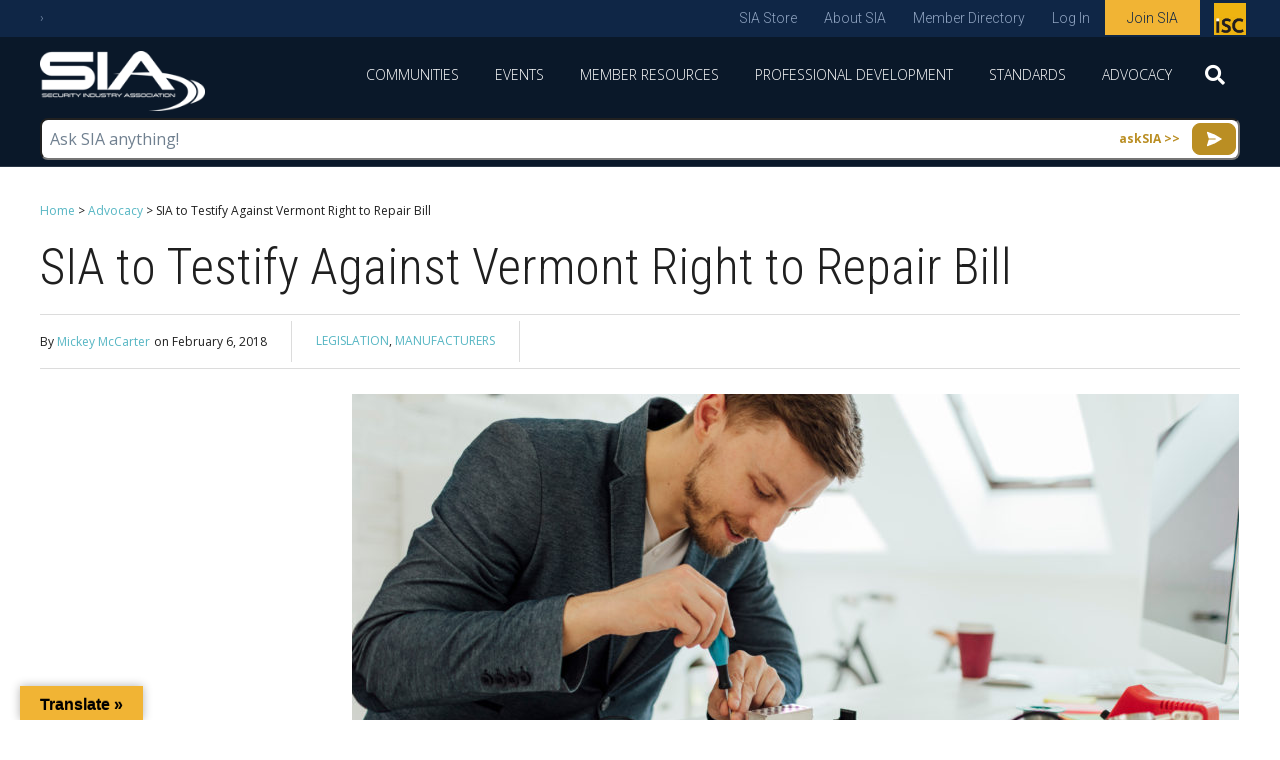

--- FILE ---
content_type: text/html; charset=UTF-8
request_url: https://www.securityindustry.org/2018/02/06/sia-testify-vermont-right-repair-bill/
body_size: 34848
content:
<!DOCTYPE html>
<html lang="en-US">
<head>
<meta charset="UTF-8" />
<script>
var gform;gform||(document.addEventListener("gform_main_scripts_loaded",function(){gform.scriptsLoaded=!0}),document.addEventListener("gform/theme/scripts_loaded",function(){gform.themeScriptsLoaded=!0}),window.addEventListener("DOMContentLoaded",function(){gform.domLoaded=!0}),gform={domLoaded:!1,scriptsLoaded:!1,themeScriptsLoaded:!1,isFormEditor:()=>"function"==typeof InitializeEditor,callIfLoaded:function(o){return!(!gform.domLoaded||!gform.scriptsLoaded||!gform.themeScriptsLoaded&&!gform.isFormEditor()||(gform.isFormEditor()&&console.warn("The use of gform.initializeOnLoaded() is deprecated in the form editor context and will be removed in Gravity Forms 3.1."),o(),0))},initializeOnLoaded:function(o){gform.callIfLoaded(o)||(document.addEventListener("gform_main_scripts_loaded",()=>{gform.scriptsLoaded=!0,gform.callIfLoaded(o)}),document.addEventListener("gform/theme/scripts_loaded",()=>{gform.themeScriptsLoaded=!0,gform.callIfLoaded(o)}),window.addEventListener("DOMContentLoaded",()=>{gform.domLoaded=!0,gform.callIfLoaded(o)}))},hooks:{action:{},filter:{}},addAction:function(o,r,e,t){gform.addHook("action",o,r,e,t)},addFilter:function(o,r,e,t){gform.addHook("filter",o,r,e,t)},doAction:function(o){gform.doHook("action",o,arguments)},applyFilters:function(o){return gform.doHook("filter",o,arguments)},removeAction:function(o,r){gform.removeHook("action",o,r)},removeFilter:function(o,r,e){gform.removeHook("filter",o,r,e)},addHook:function(o,r,e,t,n){null==gform.hooks[o][r]&&(gform.hooks[o][r]=[]);var d=gform.hooks[o][r];null==n&&(n=r+"_"+d.length),gform.hooks[o][r].push({tag:n,callable:e,priority:t=null==t?10:t})},doHook:function(r,o,e){var t;if(e=Array.prototype.slice.call(e,1),null!=gform.hooks[r][o]&&((o=gform.hooks[r][o]).sort(function(o,r){return o.priority-r.priority}),o.forEach(function(o){"function"!=typeof(t=o.callable)&&(t=window[t]),"action"==r?t.apply(null,e):e[0]=t.apply(null,e)})),"filter"==r)return e[0]},removeHook:function(o,r,t,n){var e;null!=gform.hooks[o][r]&&(e=(e=gform.hooks[o][r]).filter(function(o,r,e){return!!(null!=n&&n!=o.tag||null!=t&&t!=o.priority)}),gform.hooks[o][r]=e)}});
</script>

<meta name='viewport' content='width=device-width, initial-scale=1.0' />
<meta http-equiv='X-UA-Compatible' content='IE=edge' />
<link rel="profile" href="https://gmpg.org/xfn/11" />
<script
				type="text/javascript"
				src="https://app.termly.io/resource-blocker/be498995-661a-4f81-8663-52b70332de44">
			</script>	<meta http-equiv="origin-trial" content="AiKt/[base64]">
	<meta name='robots' content='index, follow, max-image-preview:large, max-snippet:-1, max-video-preview:-1' />
	<style>img:is([sizes="auto" i], [sizes^="auto," i]) { contain-intrinsic-size: 3000px 1500px }</style>
	<script>window._wca = window._wca || [];</script>

	<!-- This site is optimized with the Yoast SEO plugin v26.7 - https://yoast.com/wordpress/plugins/seo/ -->
	<title>SIA to Testify Against Vermont Right to Repair Bill - Security Industry Association</title>
	<link rel="canonical" href="https://www.securityindustry.org/2018/02/06/sia-testify-vermont-right-repair-bill/" />
	<meta property="og:locale" content="en_US" />
	<meta property="og:type" content="article" />
	<meta property="og:title" content="SIA to Testify Against Vermont Right to Repair Bill - Security Industry Association" />
	<meta property="og:description" content="Montpellier, VT—SIA Government Relations Manager Joe Hoellerer will appear before the Vermont Senate on Wednesday, Feb. 7, as a witness in opposition to S. 180, the Vermont Fair Repair Act. The Security Industry Association (SIA) has concerns that requirements in the legislation would harm companies in the security industry, where SIA represents more than 800&hellip;" />
	<meta property="og:url" content="https://www.securityindustry.org/2018/02/06/sia-testify-vermont-right-repair-bill/" />
	<meta property="og:site_name" content="Security Industry Association" />
	<meta property="article:publisher" content="https://www.facebook.com/SecurityIndustryAssociation" />
	<meta property="article:published_time" content="2018-02-06T17:21:50+00:00" />
	<meta property="article:modified_time" content="2018-02-06T18:48:57+00:00" />
	<meta property="og:image" content="https://www.securityindustry.org/wp-content/uploads/2018/02/RepairBoard-web-1024x683.jpg" />
	<meta property="og:image:width" content="1024" />
	<meta property="og:image:height" content="683" />
	<meta property="og:image:type" content="image/jpeg" />
	<meta name="author" content="Mickey McCarter" />
	<meta name="twitter:card" content="summary_large_image" />
	<meta name="twitter:creator" content="@SIAonline" />
	<meta name="twitter:site" content="@SIAonline" />
	<meta name="twitter:label1" content="Written by" />
	<meta name="twitter:data1" content="Mickey McCarter" />
	<meta name="twitter:label2" content="Est. reading time" />
	<meta name="twitter:data2" content="3 minutes" />
	<script type="application/ld+json" class="yoast-schema-graph">{"@context":"https://schema.org","@graph":[{"@type":"Article","@id":"https://www.securityindustry.org/2018/02/06/sia-testify-vermont-right-repair-bill/#article","isPartOf":{"@id":"https://www.securityindustry.org/2018/02/06/sia-testify-vermont-right-repair-bill/"},"author":{"name":"Mickey McCarter","@id":"https://www.securityindustry.org/#/schema/person/13f35263d05d3a7fb0db49312bd3aa9e"},"headline":"SIA to Testify Against Vermont Right to Repair Bill","datePublished":"2018-02-06T17:21:50+00:00","dateModified":"2018-02-06T18:48:57+00:00","mainEntityOfPage":{"@id":"https://www.securityindustry.org/2018/02/06/sia-testify-vermont-right-repair-bill/"},"wordCount":552,"publisher":{"@id":"https://www.securityindustry.org/#organization"},"image":{"@id":"https://www.securityindustry.org/2018/02/06/sia-testify-vermont-right-repair-bill/#primaryimage"},"thumbnailUrl":"https://www.securityindustry.org/wp-content/uploads/2018/02/RepairBoard-web.jpg","keywords":["Legislation","Manufacturers"],"articleSection":["Advocacy","Alarms","Life Safety","Solutions","State","Video Surveillance"],"inLanguage":"en-US"},{"@type":"WebPage","@id":"https://www.securityindustry.org/2018/02/06/sia-testify-vermont-right-repair-bill/","url":"https://www.securityindustry.org/2018/02/06/sia-testify-vermont-right-repair-bill/","name":"SIA to Testify Against Vermont Right to Repair Bill - Security Industry Association","isPartOf":{"@id":"https://www.securityindustry.org/#website"},"primaryImageOfPage":{"@id":"https://www.securityindustry.org/2018/02/06/sia-testify-vermont-right-repair-bill/#primaryimage"},"image":{"@id":"https://www.securityindustry.org/2018/02/06/sia-testify-vermont-right-repair-bill/#primaryimage"},"thumbnailUrl":"https://www.securityindustry.org/wp-content/uploads/2018/02/RepairBoard-web.jpg","datePublished":"2018-02-06T17:21:50+00:00","dateModified":"2018-02-06T18:48:57+00:00","breadcrumb":{"@id":"https://www.securityindustry.org/2018/02/06/sia-testify-vermont-right-repair-bill/#breadcrumb"},"inLanguage":"en-US","potentialAction":[{"@type":"ReadAction","target":["https://www.securityindustry.org/2018/02/06/sia-testify-vermont-right-repair-bill/"]}]},{"@type":"ImageObject","inLanguage":"en-US","@id":"https://www.securityindustry.org/2018/02/06/sia-testify-vermont-right-repair-bill/#primaryimage","url":"https://www.securityindustry.org/wp-content/uploads/2018/02/RepairBoard-web.jpg","contentUrl":"https://www.securityindustry.org/wp-content/uploads/2018/02/RepairBoard-web.jpg","width":8574,"height":5715,"caption":"Male engineer using solder in his office. Testing a circuit board using multimeter."},{"@type":"BreadcrumbList","@id":"https://www.securityindustry.org/2018/02/06/sia-testify-vermont-right-repair-bill/#breadcrumb","itemListElement":[{"@type":"ListItem","position":1,"name":"Home","item":"https://www.securityindustry.org/"},{"@type":"ListItem","position":2,"name":"Advocacy","item":"https://www.securityindustry.org/category/advocacy/"},{"@type":"ListItem","position":3,"name":"SIA to Testify Against Vermont Right to Repair Bill"}]},{"@type":"WebSite","@id":"https://www.securityindustry.org/#website","url":"https://www.securityindustry.org/","name":"Security Industry Association","description":"","publisher":{"@id":"https://www.securityindustry.org/#organization"},"potentialAction":[{"@type":"SearchAction","target":{"@type":"EntryPoint","urlTemplate":"https://www.securityindustry.org/?s={search_term_string}"},"query-input":{"@type":"PropertyValueSpecification","valueRequired":true,"valueName":"search_term_string"}}],"inLanguage":"en-US"},{"@type":"Organization","@id":"https://www.securityindustry.org/#organization","name":"Security Industry Association","url":"https://www.securityindustry.org/","logo":{"@type":"ImageObject","inLanguage":"en-US","@id":"https://www.securityindustry.org/#/schema/logo/image/","url":"https://www.securityindustry.org/wp-content/uploads/2017/10/security-industry-association.jpg","contentUrl":"https://www.securityindustry.org/wp-content/uploads/2017/10/security-industry-association.jpg","width":960,"height":540,"caption":"Security Industry Association"},"image":{"@id":"https://www.securityindustry.org/#/schema/logo/image/"},"sameAs":["https://www.facebook.com/SecurityIndustryAssociation","https://x.com/SIAonline","https://www.linkedin.com/company/security-industry-association?trk=tyah"]},{"@type":"Person","@id":"https://www.securityindustry.org/#/schema/person/13f35263d05d3a7fb0db49312bd3aa9e","name":"Mickey McCarter","image":{"@type":"ImageObject","inLanguage":"en-US","@id":"https://www.securityindustry.org/#/schema/person/image/","url":"https://secure.gravatar.com/avatar/8f291d314f8da88272587b4ae73ac8b382a696303f8a63417c76bd9375447647?s=96&d=mm&r=g","contentUrl":"https://secure.gravatar.com/avatar/8f291d314f8da88272587b4ae73ac8b382a696303f8a63417c76bd9375447647?s=96&d=mm&r=g","caption":"Mickey McCarter"},"sameAs":["https://www.securityindustry.org"],"url":"https://www.securityindustry.org/author/mmccarter/"}]}</script>
	<!-- / Yoast SEO plugin. -->


<link rel='dns-prefetch' href='//translate.google.com' />
<link rel='dns-prefetch' href='//stats.wp.com' />
<link rel='dns-prefetch' href='//secure.gravatar.com' />
<link rel='dns-prefetch' href='//fonts.googleapis.com' />
<link rel='dns-prefetch' href='//v0.wordpress.com' />
<link href='https://fonts.gstatic.com' crossorigin rel='preconnect' />
<link rel="alternate" type="application/rss+xml" title="Security Industry Association &raquo; Feed" href="https://www.securityindustry.org/feed/" />
<link rel="alternate" type="application/rss+xml" title="Security Industry Association &raquo; Comments Feed" href="https://www.securityindustry.org/comments/feed/" />
<script>
window._wpemojiSettings = {"baseUrl":"https:\/\/s.w.org\/images\/core\/emoji\/15.1.0\/72x72\/","ext":".png","svgUrl":"https:\/\/s.w.org\/images\/core\/emoji\/15.1.0\/svg\/","svgExt":".svg","source":{"concatemoji":"https:\/\/www.securityindustry.org\/wp-includes\/js\/wp-emoji-release.min.js?ver=6.8.1"}};
/*! This file is auto-generated */
!function(i,n){var o,s,e;function c(e){try{var t={supportTests:e,timestamp:(new Date).valueOf()};sessionStorage.setItem(o,JSON.stringify(t))}catch(e){}}function p(e,t,n){e.clearRect(0,0,e.canvas.width,e.canvas.height),e.fillText(t,0,0);var t=new Uint32Array(e.getImageData(0,0,e.canvas.width,e.canvas.height).data),r=(e.clearRect(0,0,e.canvas.width,e.canvas.height),e.fillText(n,0,0),new Uint32Array(e.getImageData(0,0,e.canvas.width,e.canvas.height).data));return t.every(function(e,t){return e===r[t]})}function u(e,t,n){switch(t){case"flag":return n(e,"\ud83c\udff3\ufe0f\u200d\u26a7\ufe0f","\ud83c\udff3\ufe0f\u200b\u26a7\ufe0f")?!1:!n(e,"\ud83c\uddfa\ud83c\uddf3","\ud83c\uddfa\u200b\ud83c\uddf3")&&!n(e,"\ud83c\udff4\udb40\udc67\udb40\udc62\udb40\udc65\udb40\udc6e\udb40\udc67\udb40\udc7f","\ud83c\udff4\u200b\udb40\udc67\u200b\udb40\udc62\u200b\udb40\udc65\u200b\udb40\udc6e\u200b\udb40\udc67\u200b\udb40\udc7f");case"emoji":return!n(e,"\ud83d\udc26\u200d\ud83d\udd25","\ud83d\udc26\u200b\ud83d\udd25")}return!1}function f(e,t,n){var r="undefined"!=typeof WorkerGlobalScope&&self instanceof WorkerGlobalScope?new OffscreenCanvas(300,150):i.createElement("canvas"),a=r.getContext("2d",{willReadFrequently:!0}),o=(a.textBaseline="top",a.font="600 32px Arial",{});return e.forEach(function(e){o[e]=t(a,e,n)}),o}function t(e){var t=i.createElement("script");t.src=e,t.defer=!0,i.head.appendChild(t)}"undefined"!=typeof Promise&&(o="wpEmojiSettingsSupports",s=["flag","emoji"],n.supports={everything:!0,everythingExceptFlag:!0},e=new Promise(function(e){i.addEventListener("DOMContentLoaded",e,{once:!0})}),new Promise(function(t){var n=function(){try{var e=JSON.parse(sessionStorage.getItem(o));if("object"==typeof e&&"number"==typeof e.timestamp&&(new Date).valueOf()<e.timestamp+604800&&"object"==typeof e.supportTests)return e.supportTests}catch(e){}return null}();if(!n){if("undefined"!=typeof Worker&&"undefined"!=typeof OffscreenCanvas&&"undefined"!=typeof URL&&URL.createObjectURL&&"undefined"!=typeof Blob)try{var e="postMessage("+f.toString()+"("+[JSON.stringify(s),u.toString(),p.toString()].join(",")+"));",r=new Blob([e],{type:"text/javascript"}),a=new Worker(URL.createObjectURL(r),{name:"wpTestEmojiSupports"});return void(a.onmessage=function(e){c(n=e.data),a.terminate(),t(n)})}catch(e){}c(n=f(s,u,p))}t(n)}).then(function(e){for(var t in e)n.supports[t]=e[t],n.supports.everything=n.supports.everything&&n.supports[t],"flag"!==t&&(n.supports.everythingExceptFlag=n.supports.everythingExceptFlag&&n.supports[t]);n.supports.everythingExceptFlag=n.supports.everythingExceptFlag&&!n.supports.flag,n.DOMReady=!1,n.readyCallback=function(){n.DOMReady=!0}}).then(function(){return e}).then(function(){var e;n.supports.everything||(n.readyCallback(),(e=n.source||{}).concatemoji?t(e.concatemoji):e.wpemoji&&e.twemoji&&(t(e.twemoji),t(e.wpemoji)))}))}((window,document),window._wpemojiSettings);
</script>
<link rel='stylesheet' id='jetpack_related-posts-css' href='https://www.securityindustry.org/wp-content/plugins/jetpack/modules/related-posts/related-posts.css?ver=20240116' media='all' />
<link rel='stylesheet' id='mec-select2-style-css' href='https://www.securityindustry.org/wp-content/plugins/modern-events-calendar/assets/packages/select2/select2.min.css?ver=7.16.0' media='all' />
<link rel='stylesheet' id='mec-font-icons-css' href='https://www.securityindustry.org/wp-content/plugins/modern-events-calendar/assets/css/iconfonts.css?ver=7.16.0' media='all' />
<link rel='stylesheet' id='mec-frontend-style-css' href='https://www.securityindustry.org/wp-content/plugins/modern-events-calendar/assets/css/frontend.min.css?ver=7.16.0' media='all' />
<link rel='stylesheet' id='mec-tooltip-style-css' href='https://www.securityindustry.org/wp-content/plugins/modern-events-calendar/assets/packages/tooltip/tooltip.css?ver=7.16.0' media='all' />
<link rel='stylesheet' id='mec-tooltip-shadow-style-css' href='https://www.securityindustry.org/wp-content/plugins/modern-events-calendar/assets/packages/tooltip/tooltipster-sideTip-shadow.min.css?ver=7.16.0' media='all' />
<link rel='stylesheet' id='featherlight-css' href='https://www.securityindustry.org/wp-content/plugins/modern-events-calendar/assets/packages/featherlight/featherlight.css?ver=7.16.0' media='all' />
<link rel='stylesheet' id='mec-custom-google-font-css' href='https://fonts.googleapis.com/css?family=Roboto%3A100%2C+100italic%2C+300%2C+300italic%2C+regular%2C+italic%2C+500%2C+500italic%2C+700%2C+700italic%2C+900%2C+900italic%2C+%7COpen+Sans%3A900italic%2C+900italic%2C+900italic%2C+900italic%2C+900italic%2C+900italic%2C+900italic%2C+900italic%2C+900italic%2C+900italic%2C+&#038;subset=latin%2Clatin-ext&#038;ver=7.16.0' media='all' />
<link rel='stylesheet' id='mec-lity-style-css' href='https://www.securityindustry.org/wp-content/plugins/modern-events-calendar/assets/packages/lity/lity.min.css?ver=7.16.0' media='all' />
<link rel='stylesheet' id='mec-general-calendar-style-css' href='https://www.securityindustry.org/wp-content/plugins/modern-events-calendar/assets/css/mec-general-calendar.css?ver=7.16.0' media='all' />
<style id='wp-emoji-styles-inline-css'>

	img.wp-smiley, img.emoji {
		display: inline !important;
		border: none !important;
		box-shadow: none !important;
		height: 1em !important;
		width: 1em !important;
		margin: 0 0.07em !important;
		vertical-align: -0.1em !important;
		background: none !important;
		padding: 0 !important;
	}
</style>
<link rel='stylesheet' id='wp-block-library-css' href='https://www.securityindustry.org/wp-includes/css/dist/block-library/style.min.css?ver=6.8.1' media='all' />
<style id='wp-block-library-theme-inline-css'>
.wp-block-audio :where(figcaption){color:#555;font-size:13px;text-align:center}.is-dark-theme .wp-block-audio :where(figcaption){color:#ffffffa6}.wp-block-audio{margin:0 0 1em}.wp-block-code{border:1px solid #ccc;border-radius:4px;font-family:Menlo,Consolas,monaco,monospace;padding:.8em 1em}.wp-block-embed :where(figcaption){color:#555;font-size:13px;text-align:center}.is-dark-theme .wp-block-embed :where(figcaption){color:#ffffffa6}.wp-block-embed{margin:0 0 1em}.blocks-gallery-caption{color:#555;font-size:13px;text-align:center}.is-dark-theme .blocks-gallery-caption{color:#ffffffa6}:root :where(.wp-block-image figcaption){color:#555;font-size:13px;text-align:center}.is-dark-theme :root :where(.wp-block-image figcaption){color:#ffffffa6}.wp-block-image{margin:0 0 1em}.wp-block-pullquote{border-bottom:4px solid;border-top:4px solid;color:currentColor;margin-bottom:1.75em}.wp-block-pullquote cite,.wp-block-pullquote footer,.wp-block-pullquote__citation{color:currentColor;font-size:.8125em;font-style:normal;text-transform:uppercase}.wp-block-quote{border-left:.25em solid;margin:0 0 1.75em;padding-left:1em}.wp-block-quote cite,.wp-block-quote footer{color:currentColor;font-size:.8125em;font-style:normal;position:relative}.wp-block-quote:where(.has-text-align-right){border-left:none;border-right:.25em solid;padding-left:0;padding-right:1em}.wp-block-quote:where(.has-text-align-center){border:none;padding-left:0}.wp-block-quote.is-large,.wp-block-quote.is-style-large,.wp-block-quote:where(.is-style-plain){border:none}.wp-block-search .wp-block-search__label{font-weight:700}.wp-block-search__button{border:1px solid #ccc;padding:.375em .625em}:where(.wp-block-group.has-background){padding:1.25em 2.375em}.wp-block-separator.has-css-opacity{opacity:.4}.wp-block-separator{border:none;border-bottom:2px solid;margin-left:auto;margin-right:auto}.wp-block-separator.has-alpha-channel-opacity{opacity:1}.wp-block-separator:not(.is-style-wide):not(.is-style-dots){width:100px}.wp-block-separator.has-background:not(.is-style-dots){border-bottom:none;height:1px}.wp-block-separator.has-background:not(.is-style-wide):not(.is-style-dots){height:2px}.wp-block-table{margin:0 0 1em}.wp-block-table td,.wp-block-table th{word-break:normal}.wp-block-table :where(figcaption){color:#555;font-size:13px;text-align:center}.is-dark-theme .wp-block-table :where(figcaption){color:#ffffffa6}.wp-block-video :where(figcaption){color:#555;font-size:13px;text-align:center}.is-dark-theme .wp-block-video :where(figcaption){color:#ffffffa6}.wp-block-video{margin:0 0 1em}:root :where(.wp-block-template-part.has-background){margin-bottom:0;margin-top:0;padding:1.25em 2.375em}
</style>
<style id='classic-theme-styles-inline-css'>
/*! This file is auto-generated */
.wp-block-button__link{color:#fff;background-color:#32373c;border-radius:9999px;box-shadow:none;text-decoration:none;padding:calc(.667em + 2px) calc(1.333em + 2px);font-size:1.125em}.wp-block-file__button{background:#32373c;color:#fff;text-decoration:none}
</style>
<style id='woocommerce-events-fooevents-event-listing-style-inline-css'>
/*!***************************************************************************************************************************************************************************************************************************************************************!*\
  !*** css ./node_modules/css-loader/dist/cjs.js??ruleSet[1].rules[4].use[1]!./node_modules/postcss-loader/dist/cjs.js??ruleSet[1].rules[4].use[2]!./node_modules/sass-loader/dist/cjs.js??ruleSet[1].rules[4].use[3]!./src/fooevents-event-listing/style.scss ***!
  \***************************************************************************************************************************************************************************************************************************************************************/
/**
 * The following styles get applied both on the front of your site
 * and in the editor.
 *
 * Replace them with your own styles or remove the file completely.
 */
.wp-block-woocommerce-events-fooevents-event-listing {
  border: 0;
}

.fooevents-event-listing-clear {
  clear: both;
}

/* Event Listing Block */
.fooevents-event-listing-date-month {
  font-size: 0.9em;
  line-height: 1em;
  text-transform: uppercase;
  font-weight: 500;
  padding-top: 0.7em;
  margin: 0;
}

.fooevents-event-listing-date-day {
  font-size: 1.6em;
  font-weight: bold;
  line-height: 1.2em;
}

/* Event Listing Block > List */
.fooevents-event-listing-list-container {
  gap: 1.5em;
  margin-bottom: 1.5em;
  display: grid;
  grid-template-columns: 300px auto;
}

.fooevents-event-listing-list-container.image-right {
  grid-template-columns: auto 300px;
}

.image-right .fooevents-event-listing-list-thumbnail {
  grid-column: 2/3;
  grid-row: 1;
}

.image-right .fooevents-event-listing-list-content {
  grid-column: 1/2;
  grid-row: 1;
}

.fooevents-event-listing-list-container.image-none {
  grid-template-columns: repeat(1, 100%);
}

.fooevents-event-listing-list-seperators h2 {
  padding: 0 0 0.5em 0;
  font-size: 1.2em;
}

#fooevents-event-listing-list h3 {
  margin: 0 0 0.5em;
  padding: 0;
}

#fooevents-event-listing-list img {
  max-width: 100%;
  width: 100%;
  height: auto;
}

#fooevents-event-listing-list .fooevents-event-listing-list-datetime {
  padding: 0;
  margin: 0 0 0.5em;
}

#fooevents-event-listing-list .fooevents-event-listing-list-excerpt {
  margin: 0 0 0.5em;
  padding: 0;
}

#fooevents-event-listing-list .fooevents-event-listing-list-price {
  font-weight: bold;
  padding-right: 1em;
}

#fooevents-event-listing-list .fooevents-event-listing-list-location {
  margin: 0 0 0.5em;
  padding: 0;
}

#fooevents-event-listing-list .fooevents-event-listing-list-stock {
  margin: 0 0 1em;
  padding: 0;
}

#fooevents-event-listing-list .fooevents-event-listing-list-book-now {
  font-weight: bold;
}

#fooevents-event-listing-list .fooevents-event-listing-list-book-now a {
  text-decoration: none;
}

/* Event Listing Block > Compact */
table#fooevents-event-listing-compact {
  width: 100%;
}

table#fooevents-event-listing-compact th {
  text-align: left;
}

#fooevents-event-listing-compact h3 {
  margin-bottom: 0.5em;
  padding: 0;
  margin-block-start: 0;
  font-size: 1.4em;
}

#fooevents-event-listing-compact ul {
  list-style: none;
  margin: 0;
  padding: 0;
  font-size: 0.9em;
}

table#fooevents-event-listing-compact td.date {
  text-align: center;
}

#fooevents-event-listing-compact .fooevents-event-listing-compact-datetime {
  padding: 0 0 0.5em;
  margin: 0;
}

#fooevents-event-listing-compact .fooevents-event-listing-compact-excerpt {
  margin-bottom: 1em;
}

#fooevents-event-listing-compact .fooevents-event-listing-compact-stock {
  margin: 1em 0 0;
  padding: 0;
}

#fooevents-event-listing-compact .fooevents-event-listing-compact-book-now {
  padding: 0;
  margin: 0 0em;
  font-weight: bold;
}

#fooevents-event-listing-compact .fooevents-event-listing-compact-book-now a {
  text-decoration: none;
}

#fooevents-event-listing-compact .fooevents-event-listing-compact-price {
  font-weight: bold;
  margin: 0;
}

#fooevents-event-listing-compact .fooevents-event-listing-compact-price {
  font-weight: bold;
  margin: 0;
}

#fooevents-event-listing-compact .fooevents-event-listing-compact-availability {
  margin: 0;
}

#fooevents-event-listing-compact .fooevents-event-listing-compact-location {
  margin: 0 0 0.5em;
  padding: 0;
}

/* Event Listing Block > Tiled */
#fooevents-event-listing-tiles {
  display: grid;
  gap: 30px;
}

#fooevents-event-listing-tiles h3 {
  margin-bottom: 0.5em;
  padding: 0;
  margin-block-start: 0;
  font-size: 1.2em;
}

#fooevents-event-listing-tiles .event-thumbnail img {
  width: 100%;
  height: auto;
  padding: 0;
  margin: 0 0 1em;
}

#fooevents-event-listing-tiles .fooevents-event-listing-tiles-datetime {
  padding: 0;
  margin: 0 0 0.5em;
}

#fooevents-event-listing-tiles .fooevents-event-listing-tiles-location {
  font-weight: bold;
  margin: 0 0 0.5em;
}

#fooevents-event-listing-tiles .fooevents-event-listing-tiles-excerpt {
  margin: 0 0 1em;
}

#fooevents-event-listing-tiles .fooevents-event-listing-tiles-stock {
  margin: 0 0 1em;
}

#fooevents-event-listing-tiles .fooevents-event-listing-tiles-price {
  font-weight: bold;
  margin: 0;
}

#fooevents-event-listing-tiles .fooevents-event-listing-tiles-availability {
  margin: 0;
}

#fooevents-event-listing-tiles .fooevents-event-listing-book-now {
  font-weight: bold;
  margin: 1em 0 0;
}

#fooevents-event-listing-tiles .fooevents-event-listing-book-now a {
  text-decoration: none;
}

.fooevents-event-listing-tile-number-2 {
  grid-template-columns: repeat(2, calc(50% - 15px));
}

.fooevents-event-listing-tile-number-3 {
  grid-template-columns: repeat(3, calc(33.33% - 20px));
}

.fooevents-event-listing-tile-number-4 {
  grid-template-columns: repeat(4, calc(25% - 22.5px));
}

.fooevents-event-listing-tile-number-5 {
  grid-template-columns: repeat(5, calc(20% - 24px));
}

.fooevents-event-listing-tile-number-6 {
  grid-template-columns: repeat(6, calc(16.66% - 25px));
}

/* Event Icon Styles */
.event-icon {
  display: inline;
  margin: 0.4em 0.4em 0 0;
  padding: 0;
  line-height: 0.8em;
}

.event-icon:before {
  content: "\f469";
  font-family: "dashicons";
  font-size: 1em;
}

.event-icon-calendar:before {
  content: "\f508";
}

@media screen and (max-width: 55em) {
  .fooevents-event-listing-tile-number-5,
  .fooevents-event-listing-tile-number-6 {
    grid-template-columns: repeat(3, calc(33.33% - 20px));
  }
  #fooevents-event-listing-compact td {
    display: block;
    width: 100%;
  }
  table#fooevents-event-listing-compact td.date {
    text-align: left;
  }
}
@media screen and (max-width: 50em) {
  .fooevents-event-listing-tile-number-2,
  .fooevents-event-listing-tile-number-3,
  .fooevents-event-listing-tile-number-4,
  .fooevents-event-listing-tile-number-5,
  .fooevents-event-listing-tile-number-6 {
    grid-template-columns: repeat(3, calc(33.33% - 20px));
  }
}
@media screen and (max-width: 40em) {
  .fooevents-event-listing-tile-number-2,
  .fooevents-event-listing-tile-number-3,
  .fooevents-event-listing-tile-number-4,
  .fooevents-event-listing-tile-number-5,
  .fooevents-event-listing-tile-number-6 {
    grid-template-columns: repeat(2, calc(50% - 15px));
  }
  .fooevents-event-listing-list-container {
    grid-template-columns: repeat(1, 100%);
  }
}
@media screen and (max-width: 30em) {
  .fooevents-event-listing-tile-number-2,
  .fooevents-event-listing-tile-number-3,
  .fooevents-event-listing-tile-number-4,
  .fooevents-event-listing-tile-number-5,
  .fooevents-event-listing-tile-number-6 {
    grid-template-columns: repeat(1, 100%);
  }
}

/*# sourceMappingURL=style-index.css.map*/
</style>
<style id='woocommerce-events-fooevents-event-attendees-style-inline-css'>
/*!*****************************************************************************************************************************************************************************************************************************************************************!*\
  !*** css ./node_modules/css-loader/dist/cjs.js??ruleSet[1].rules[4].use[1]!./node_modules/postcss-loader/dist/cjs.js??ruleSet[1].rules[4].use[2]!./node_modules/sass-loader/dist/cjs.js??ruleSet[1].rules[4].use[3]!./src/fooevents-event-attendees/style.scss ***!
  \*****************************************************************************************************************************************************************************************************************************************************************/
/**
 * The following styles get applied both on the front of your site
 * and in the editor.
 *
 * Replace them with your own styles or remove the file completely.
 */
/*  Attendee Block Grid Styles */
.fooevents-attendees-grid {
  display: grid;
  gap: 30px;
}

.fooevents-attendee-list-grid-2 {
  grid-template-columns: repeat(2, calc(50% - 15px));
}

.fooevents-attendee-list-grid-3 {
  grid-template-columns: repeat(3, calc(33.33% - 20px));
}

.fooevents-attendee-list-grid-4 {
  grid-template-columns: repeat(4, calc(25% - 22.5px));
}

.fooevents-attendee-list-grid-5 {
  grid-template-columns: repeat(5, calc(20% - 24px));
}

.fooevents-attendee-list-grid-6 {
  grid-template-columns: repeat(6, calc(16.66% - 25px));
}

.fooevents-attendee-list-grid-7 {
  grid-template-columns: repeat(7, calc(14.28% - 25.7142857143px));
}

.fooevents-attendee-list-grid-8 {
  grid-template-columns: repeat(8, calc(12.5% - 26.25px));
}

.fooevents-attendees-grid .fooevents-attendee {
  margin-bottom: 1em;
  text-align: center;
  line-height: 1.3em;
}

.fooevents-attendees:after,
.fooevents-attendee-list-clear {
  clear: both;
  content: "";
  display: block;
}

.fooevents-attendees-grid .fooevents-attendee img {
  border-radius: 100%;
  max-width: 90%;
  margin: 0 0 0.5em;
  display: inline-block;
}

.fooevents-attendees-grid .fooevents-attendee-info-name {
  font-weight: bold;
}

.fooevents-attendees-grid .fooevents-attendee-info-designation,
.fooevents-attendees-grid .fooevents-attendee-info-company,
.fooevents-attendees-grid .fooevents-attendee-info-telephone,
.fooevents-attendees-grid .fooevents-attendee-info-email,
.fooevents-attendees-grid .fooevents-attendee-info-signup {
  font-size: 0.8em;
}

.fooevents-attendees-grid .fooevents-attendee-info-designation {
  font-weight: 600;
}

.fooevents-attendees-grid-total {
  padding: 1em 0;
  text-align: center;
}

/* Attendee Block Name Styles */
.fooevents-attendee strong {
  font-size: 0.9em;
  font-weight: 600;
}

/* Attendee Block Pictures Styles */
.fooevents-attendees-pictures .fooevents-attendee {
  float: left;
  text-align: center;
  line-height: 1.3em;
  margin: 0 0 0 -0.8em;
}

.fooevents-attendees-pictures .fooevents-attendee img {
  max-width: 100%;
}

.fooevents-attendees-pictures .fooevents-attendee-size-large {
  width: 6em;
}

.fooevents-attendees-pictures .fooevents-attendee-size-large img {
  border: solid 4px #fff;
  width: 6em;
}

.fooevents-attendees-pictures .fooevents-attendee-size-medium {
  width: 3.5em;
}

.fooevents-attendees-pictures .fooevents-attendee-size-medium img {
  border: solid 3px #fff;
  width: 3.5em;
}

.fooevents-attendees-pictures .fooevents-attendee-size-small {
  width: 2.5em;
}

.fooevents-attendees-pictures .fooevents-attendee-size-small img {
  border: solid 2px #fff;
  width: 2.5em;
}

#fooevents-attendee-list-compact .fooevents-attendee-large img {
  max-width: 6em;
}

#fooevents-attendee-list-compact .fooevents-attendee-medium img {
  max-width: 3.5em;
}

#fooevents-attendee-list-compact .fooevents-attendee-small img {
  max-width: 2.5em;
}

.fooevents-attendees-pictures .fooevents-attendee-0 {
  margin: 0;
}

/* Attendee Block List Styles */
.fooevents-attendees-list img {
  border-radius: 100%;
  max-width: 90%;
  margin: 0 0 0.5em;
}

.fooevents-attendees-list-total {
  padding: 1em 0;
  text-align: left;
}

/* Attendee Block Image Styles */
.fooevents-attendees-pictures .fooevents-attendee img {
  border-radius: 100%;
  max-width: 100%;
  margin: 0 0 0.5em;
}

/* Responsive Styles */
@media screen and (max-width: 55em) {
  .fooevents-attendee-list-grid-5,
  .fooevents-attendee-list-grid-6,
  .fooevents-attendee-list-grid-7,
  .fooevents-attendee-list-grid-8 {
    grid-template-columns: repeat(5, calc(20% - 24px));
  }
}
@media screen and (max-width: 50em) {
  .fooevents-attendee-list-grid-5,
  .fooevents-attendee-list-grid-6,
  .fooevents-attendee-list-grid-7,
  .fooevents-attendee-list-grid-8 {
    grid-template-columns: repeat(4, calc(25% - 22.5px));
  }
}
@media screen and (max-width: 40em) {
  .fooevents-attendee-list-grid-4,
  .fooevents-attendee-list-grid-5,
  .fooevents-attendee-list-grid-6,
  .fooevents-attendee-list-grid-7,
  .fooevents-attendee-list-grid-8 {
    grid-template-columns: repeat(3, calc(33.33% - 20px));
  }
  #fooevents-attendee-list-compact th {
    display: none;
  }
  #fooevents-attendee-list-compact td {
    display: block;
    width: 100%;
  }
}
@media screen and (max-width: 30em) {
  .fooevents-attendee-list-grid-3,
  .fooevents-attendee-list-grid-4,
  .fooevents-attendee-list-grid-5,
  .fooevents-attendee-list-grid-6,
  .fooevents-attendee-list-grid-7,
  .fooevents-attendee-list-grid-8 {
    grid-template-columns: repeat(2, calc(50% - 15px));
  }
}

/*# sourceMappingURL=style-index.css.map*/
</style>
<style id='pdfemb-pdf-embedder-viewer-style-inline-css'>
.wp-block-pdfemb-pdf-embedder-viewer{max-width:none}

</style>
<link rel='stylesheet' id='mediaelement-css' href='https://www.securityindustry.org/wp-includes/js/mediaelement/mediaelementplayer-legacy.min.css?ver=4.2.17' media='all' />
<link rel='stylesheet' id='wp-mediaelement-css' href='https://www.securityindustry.org/wp-includes/js/mediaelement/wp-mediaelement.min.css?ver=6.8.1' media='all' />
<style id='jetpack-sharing-buttons-style-inline-css'>
.jetpack-sharing-buttons__services-list{display:flex;flex-direction:row;flex-wrap:wrap;gap:0;list-style-type:none;margin:5px;padding:0}.jetpack-sharing-buttons__services-list.has-small-icon-size{font-size:12px}.jetpack-sharing-buttons__services-list.has-normal-icon-size{font-size:16px}.jetpack-sharing-buttons__services-list.has-large-icon-size{font-size:24px}.jetpack-sharing-buttons__services-list.has-huge-icon-size{font-size:36px}@media print{.jetpack-sharing-buttons__services-list{display:none!important}}.editor-styles-wrapper .wp-block-jetpack-sharing-buttons{gap:0;padding-inline-start:0}ul.jetpack-sharing-buttons__services-list.has-background{padding:1.25em 2.375em}
</style>
<link rel='stylesheet' id='view_editor_gutenberg_frontend_assets-css' href='https://www.securityindustry.org/wp-content/plugins/wp-views/public/css/views-frontend.css?ver=3.6.21' media='all' />
<style id='view_editor_gutenberg_frontend_assets-inline-css'>
.wpv-sort-list-dropdown.wpv-sort-list-dropdown-style-default > span.wpv-sort-list,.wpv-sort-list-dropdown.wpv-sort-list-dropdown-style-default .wpv-sort-list-item {border-color: #cdcdcd;}.wpv-sort-list-dropdown.wpv-sort-list-dropdown-style-default .wpv-sort-list-item a {color: #444;background-color: #fff;}.wpv-sort-list-dropdown.wpv-sort-list-dropdown-style-default a:hover,.wpv-sort-list-dropdown.wpv-sort-list-dropdown-style-default a:focus {color: #000;background-color: #eee;}.wpv-sort-list-dropdown.wpv-sort-list-dropdown-style-default .wpv-sort-list-item.wpv-sort-list-current a {color: #000;background-color: #eee;}
.wpv-sort-list-dropdown.wpv-sort-list-dropdown-style-default > span.wpv-sort-list,.wpv-sort-list-dropdown.wpv-sort-list-dropdown-style-default .wpv-sort-list-item {border-color: #cdcdcd;}.wpv-sort-list-dropdown.wpv-sort-list-dropdown-style-default .wpv-sort-list-item a {color: #444;background-color: #fff;}.wpv-sort-list-dropdown.wpv-sort-list-dropdown-style-default a:hover,.wpv-sort-list-dropdown.wpv-sort-list-dropdown-style-default a:focus {color: #000;background-color: #eee;}.wpv-sort-list-dropdown.wpv-sort-list-dropdown-style-default .wpv-sort-list-item.wpv-sort-list-current a {color: #000;background-color: #eee;}.wpv-sort-list-dropdown.wpv-sort-list-dropdown-style-grey > span.wpv-sort-list,.wpv-sort-list-dropdown.wpv-sort-list-dropdown-style-grey .wpv-sort-list-item {border-color: #cdcdcd;}.wpv-sort-list-dropdown.wpv-sort-list-dropdown-style-grey .wpv-sort-list-item a {color: #444;background-color: #eeeeee;}.wpv-sort-list-dropdown.wpv-sort-list-dropdown-style-grey a:hover,.wpv-sort-list-dropdown.wpv-sort-list-dropdown-style-grey a:focus {color: #000;background-color: #e5e5e5;}.wpv-sort-list-dropdown.wpv-sort-list-dropdown-style-grey .wpv-sort-list-item.wpv-sort-list-current a {color: #000;background-color: #e5e5e5;}
.wpv-sort-list-dropdown.wpv-sort-list-dropdown-style-default > span.wpv-sort-list,.wpv-sort-list-dropdown.wpv-sort-list-dropdown-style-default .wpv-sort-list-item {border-color: #cdcdcd;}.wpv-sort-list-dropdown.wpv-sort-list-dropdown-style-default .wpv-sort-list-item a {color: #444;background-color: #fff;}.wpv-sort-list-dropdown.wpv-sort-list-dropdown-style-default a:hover,.wpv-sort-list-dropdown.wpv-sort-list-dropdown-style-default a:focus {color: #000;background-color: #eee;}.wpv-sort-list-dropdown.wpv-sort-list-dropdown-style-default .wpv-sort-list-item.wpv-sort-list-current a {color: #000;background-color: #eee;}.wpv-sort-list-dropdown.wpv-sort-list-dropdown-style-grey > span.wpv-sort-list,.wpv-sort-list-dropdown.wpv-sort-list-dropdown-style-grey .wpv-sort-list-item {border-color: #cdcdcd;}.wpv-sort-list-dropdown.wpv-sort-list-dropdown-style-grey .wpv-sort-list-item a {color: #444;background-color: #eeeeee;}.wpv-sort-list-dropdown.wpv-sort-list-dropdown-style-grey a:hover,.wpv-sort-list-dropdown.wpv-sort-list-dropdown-style-grey a:focus {color: #000;background-color: #e5e5e5;}.wpv-sort-list-dropdown.wpv-sort-list-dropdown-style-grey .wpv-sort-list-item.wpv-sort-list-current a {color: #000;background-color: #e5e5e5;}.wpv-sort-list-dropdown.wpv-sort-list-dropdown-style-blue > span.wpv-sort-list,.wpv-sort-list-dropdown.wpv-sort-list-dropdown-style-blue .wpv-sort-list-item {border-color: #0099cc;}.wpv-sort-list-dropdown.wpv-sort-list-dropdown-style-blue .wpv-sort-list-item a {color: #444;background-color: #cbddeb;}.wpv-sort-list-dropdown.wpv-sort-list-dropdown-style-blue a:hover,.wpv-sort-list-dropdown.wpv-sort-list-dropdown-style-blue a:focus {color: #000;background-color: #95bedd;}.wpv-sort-list-dropdown.wpv-sort-list-dropdown-style-blue .wpv-sort-list-item.wpv-sort-list-current a {color: #000;background-color: #95bedd;}
</style>
<style id='global-styles-inline-css'>
:root{--wp--preset--aspect-ratio--square: 1;--wp--preset--aspect-ratio--4-3: 4/3;--wp--preset--aspect-ratio--3-4: 3/4;--wp--preset--aspect-ratio--3-2: 3/2;--wp--preset--aspect-ratio--2-3: 2/3;--wp--preset--aspect-ratio--16-9: 16/9;--wp--preset--aspect-ratio--9-16: 9/16;--wp--preset--color--black: #000000;--wp--preset--color--cyan-bluish-gray: #abb8c3;--wp--preset--color--white: #ffffff;--wp--preset--color--pale-pink: #f78da7;--wp--preset--color--vivid-red: #cf2e2e;--wp--preset--color--luminous-vivid-orange: #ff6900;--wp--preset--color--luminous-vivid-amber: #fcb900;--wp--preset--color--light-green-cyan: #7bdcb5;--wp--preset--color--vivid-green-cyan: #00d084;--wp--preset--color--pale-cyan-blue: #8ed1fc;--wp--preset--color--vivid-cyan-blue: #0693e3;--wp--preset--color--vivid-purple: #9b51e0;--wp--preset--color--fl-heading-text: #1f1f1f;--wp--preset--color--fl-body-bg: #ffffff;--wp--preset--color--fl-body-text: #1f1f1f;--wp--preset--color--fl-accent: #56b6c3;--wp--preset--color--fl-accent-hover: #f1b434;--wp--preset--color--fl-topbar-bg: #0f2646;--wp--preset--color--fl-topbar-text: #90a4c1;--wp--preset--color--fl-topbar-link: #90a4c1;--wp--preset--color--fl-topbar-hover: #ffffff;--wp--preset--color--fl-header-bg: #ffffff;--wp--preset--color--fl-header-text: #ffffff;--wp--preset--color--fl-header-link: #ffffff;--wp--preset--color--fl-header-hover: #f1b434;--wp--preset--color--fl-nav-bg: #0a1829;--wp--preset--color--fl-nav-link: #ffffff;--wp--preset--color--fl-nav-hover: #f1b434;--wp--preset--color--fl-content-bg: #ffffff;--wp--preset--color--fl-footer-widgets-bg: #000000;--wp--preset--color--fl-footer-widgets-text: #90a4c1;--wp--preset--color--fl-footer-widgets-link: #90a4c1;--wp--preset--color--fl-footer-widgets-hover: #ffffff;--wp--preset--color--fl-footer-bg: #0f2646;--wp--preset--color--fl-footer-text: #90a4c1;--wp--preset--color--fl-footer-link: #90a4c1;--wp--preset--color--fl-footer-hover: #ffffff;--wp--preset--gradient--vivid-cyan-blue-to-vivid-purple: linear-gradient(135deg,rgba(6,147,227,1) 0%,rgb(155,81,224) 100%);--wp--preset--gradient--light-green-cyan-to-vivid-green-cyan: linear-gradient(135deg,rgb(122,220,180) 0%,rgb(0,208,130) 100%);--wp--preset--gradient--luminous-vivid-amber-to-luminous-vivid-orange: linear-gradient(135deg,rgba(252,185,0,1) 0%,rgba(255,105,0,1) 100%);--wp--preset--gradient--luminous-vivid-orange-to-vivid-red: linear-gradient(135deg,rgba(255,105,0,1) 0%,rgb(207,46,46) 100%);--wp--preset--gradient--very-light-gray-to-cyan-bluish-gray: linear-gradient(135deg,rgb(238,238,238) 0%,rgb(169,184,195) 100%);--wp--preset--gradient--cool-to-warm-spectrum: linear-gradient(135deg,rgb(74,234,220) 0%,rgb(151,120,209) 20%,rgb(207,42,186) 40%,rgb(238,44,130) 60%,rgb(251,105,98) 80%,rgb(254,248,76) 100%);--wp--preset--gradient--blush-light-purple: linear-gradient(135deg,rgb(255,206,236) 0%,rgb(152,150,240) 100%);--wp--preset--gradient--blush-bordeaux: linear-gradient(135deg,rgb(254,205,165) 0%,rgb(254,45,45) 50%,rgb(107,0,62) 100%);--wp--preset--gradient--luminous-dusk: linear-gradient(135deg,rgb(255,203,112) 0%,rgb(199,81,192) 50%,rgb(65,88,208) 100%);--wp--preset--gradient--pale-ocean: linear-gradient(135deg,rgb(255,245,203) 0%,rgb(182,227,212) 50%,rgb(51,167,181) 100%);--wp--preset--gradient--electric-grass: linear-gradient(135deg,rgb(202,248,128) 0%,rgb(113,206,126) 100%);--wp--preset--gradient--midnight: linear-gradient(135deg,rgb(2,3,129) 0%,rgb(40,116,252) 100%);--wp--preset--font-size--small: 13px;--wp--preset--font-size--medium: 20px;--wp--preset--font-size--large: 36px;--wp--preset--font-size--x-large: 42px;--wp--preset--spacing--20: 0.44rem;--wp--preset--spacing--30: 0.67rem;--wp--preset--spacing--40: 1rem;--wp--preset--spacing--50: 1.5rem;--wp--preset--spacing--60: 2.25rem;--wp--preset--spacing--70: 3.38rem;--wp--preset--spacing--80: 5.06rem;--wp--preset--shadow--natural: 6px 6px 9px rgba(0, 0, 0, 0.2);--wp--preset--shadow--deep: 12px 12px 50px rgba(0, 0, 0, 0.4);--wp--preset--shadow--sharp: 6px 6px 0px rgba(0, 0, 0, 0.2);--wp--preset--shadow--outlined: 6px 6px 0px -3px rgba(255, 255, 255, 1), 6px 6px rgba(0, 0, 0, 1);--wp--preset--shadow--crisp: 6px 6px 0px rgba(0, 0, 0, 1);}:where(.is-layout-flex){gap: 0.5em;}:where(.is-layout-grid){gap: 0.5em;}body .is-layout-flex{display: flex;}.is-layout-flex{flex-wrap: wrap;align-items: center;}.is-layout-flex > :is(*, div){margin: 0;}body .is-layout-grid{display: grid;}.is-layout-grid > :is(*, div){margin: 0;}:where(.wp-block-columns.is-layout-flex){gap: 2em;}:where(.wp-block-columns.is-layout-grid){gap: 2em;}:where(.wp-block-post-template.is-layout-flex){gap: 1.25em;}:where(.wp-block-post-template.is-layout-grid){gap: 1.25em;}.has-black-color{color: var(--wp--preset--color--black) !important;}.has-cyan-bluish-gray-color{color: var(--wp--preset--color--cyan-bluish-gray) !important;}.has-white-color{color: var(--wp--preset--color--white) !important;}.has-pale-pink-color{color: var(--wp--preset--color--pale-pink) !important;}.has-vivid-red-color{color: var(--wp--preset--color--vivid-red) !important;}.has-luminous-vivid-orange-color{color: var(--wp--preset--color--luminous-vivid-orange) !important;}.has-luminous-vivid-amber-color{color: var(--wp--preset--color--luminous-vivid-amber) !important;}.has-light-green-cyan-color{color: var(--wp--preset--color--light-green-cyan) !important;}.has-vivid-green-cyan-color{color: var(--wp--preset--color--vivid-green-cyan) !important;}.has-pale-cyan-blue-color{color: var(--wp--preset--color--pale-cyan-blue) !important;}.has-vivid-cyan-blue-color{color: var(--wp--preset--color--vivid-cyan-blue) !important;}.has-vivid-purple-color{color: var(--wp--preset--color--vivid-purple) !important;}.has-black-background-color{background-color: var(--wp--preset--color--black) !important;}.has-cyan-bluish-gray-background-color{background-color: var(--wp--preset--color--cyan-bluish-gray) !important;}.has-white-background-color{background-color: var(--wp--preset--color--white) !important;}.has-pale-pink-background-color{background-color: var(--wp--preset--color--pale-pink) !important;}.has-vivid-red-background-color{background-color: var(--wp--preset--color--vivid-red) !important;}.has-luminous-vivid-orange-background-color{background-color: var(--wp--preset--color--luminous-vivid-orange) !important;}.has-luminous-vivid-amber-background-color{background-color: var(--wp--preset--color--luminous-vivid-amber) !important;}.has-light-green-cyan-background-color{background-color: var(--wp--preset--color--light-green-cyan) !important;}.has-vivid-green-cyan-background-color{background-color: var(--wp--preset--color--vivid-green-cyan) !important;}.has-pale-cyan-blue-background-color{background-color: var(--wp--preset--color--pale-cyan-blue) !important;}.has-vivid-cyan-blue-background-color{background-color: var(--wp--preset--color--vivid-cyan-blue) !important;}.has-vivid-purple-background-color{background-color: var(--wp--preset--color--vivid-purple) !important;}.has-black-border-color{border-color: var(--wp--preset--color--black) !important;}.has-cyan-bluish-gray-border-color{border-color: var(--wp--preset--color--cyan-bluish-gray) !important;}.has-white-border-color{border-color: var(--wp--preset--color--white) !important;}.has-pale-pink-border-color{border-color: var(--wp--preset--color--pale-pink) !important;}.has-vivid-red-border-color{border-color: var(--wp--preset--color--vivid-red) !important;}.has-luminous-vivid-orange-border-color{border-color: var(--wp--preset--color--luminous-vivid-orange) !important;}.has-luminous-vivid-amber-border-color{border-color: var(--wp--preset--color--luminous-vivid-amber) !important;}.has-light-green-cyan-border-color{border-color: var(--wp--preset--color--light-green-cyan) !important;}.has-vivid-green-cyan-border-color{border-color: var(--wp--preset--color--vivid-green-cyan) !important;}.has-pale-cyan-blue-border-color{border-color: var(--wp--preset--color--pale-cyan-blue) !important;}.has-vivid-cyan-blue-border-color{border-color: var(--wp--preset--color--vivid-cyan-blue) !important;}.has-vivid-purple-border-color{border-color: var(--wp--preset--color--vivid-purple) !important;}.has-vivid-cyan-blue-to-vivid-purple-gradient-background{background: var(--wp--preset--gradient--vivid-cyan-blue-to-vivid-purple) !important;}.has-light-green-cyan-to-vivid-green-cyan-gradient-background{background: var(--wp--preset--gradient--light-green-cyan-to-vivid-green-cyan) !important;}.has-luminous-vivid-amber-to-luminous-vivid-orange-gradient-background{background: var(--wp--preset--gradient--luminous-vivid-amber-to-luminous-vivid-orange) !important;}.has-luminous-vivid-orange-to-vivid-red-gradient-background{background: var(--wp--preset--gradient--luminous-vivid-orange-to-vivid-red) !important;}.has-very-light-gray-to-cyan-bluish-gray-gradient-background{background: var(--wp--preset--gradient--very-light-gray-to-cyan-bluish-gray) !important;}.has-cool-to-warm-spectrum-gradient-background{background: var(--wp--preset--gradient--cool-to-warm-spectrum) !important;}.has-blush-light-purple-gradient-background{background: var(--wp--preset--gradient--blush-light-purple) !important;}.has-blush-bordeaux-gradient-background{background: var(--wp--preset--gradient--blush-bordeaux) !important;}.has-luminous-dusk-gradient-background{background: var(--wp--preset--gradient--luminous-dusk) !important;}.has-pale-ocean-gradient-background{background: var(--wp--preset--gradient--pale-ocean) !important;}.has-electric-grass-gradient-background{background: var(--wp--preset--gradient--electric-grass) !important;}.has-midnight-gradient-background{background: var(--wp--preset--gradient--midnight) !important;}.has-small-font-size{font-size: var(--wp--preset--font-size--small) !important;}.has-medium-font-size{font-size: var(--wp--preset--font-size--medium) !important;}.has-large-font-size{font-size: var(--wp--preset--font-size--large) !important;}.has-x-large-font-size{font-size: var(--wp--preset--font-size--x-large) !important;}
:where(.wp-block-post-template.is-layout-flex){gap: 1.25em;}:where(.wp-block-post-template.is-layout-grid){gap: 1.25em;}
:where(.wp-block-columns.is-layout-flex){gap: 2em;}:where(.wp-block-columns.is-layout-grid){gap: 2em;}
:root :where(.wp-block-pullquote){font-size: 1.5em;line-height: 1.6;}
</style>
<link rel='stylesheet' id='ditty-news-ticker-font-css' href='https://www.securityindustry.org/wp-content/plugins/ditty-news-ticker/legacy/inc/static/libs/fontastic/styles.css?ver=3.1.62' media='all' />
<link rel='stylesheet' id='ditty-news-ticker-css' href='https://www.securityindustry.org/wp-content/plugins/ditty-news-ticker/legacy/inc/static/css/style.css?ver=3.1.62' media='all' />
<link rel='stylesheet' id='ditty-displays-css' href='https://www.securityindustry.org/wp-content/plugins/ditty-news-ticker/assets/build/dittyDisplays.css?ver=3.1.62' media='all' />
<link rel='stylesheet' id='ditty-fontawesome-css' href='https://www.securityindustry.org/wp-content/plugins/ditty-news-ticker/includes/libs/fontawesome-6.4.0/css/all.css?ver=6.4.0' media='' />
<link rel='stylesheet' id='google-language-translator-css' href='https://www.securityindustry.org/wp-content/plugins/google-language-translator/css/style.css?ver=6.0.20' media='' />
<link rel='stylesheet' id='glt-toolbar-styles-css' href='https://www.securityindustry.org/wp-content/plugins/google-language-translator/css/toolbar.css?ver=6.0.20' media='' />
<link rel='stylesheet' id='woocommerce-layout-css' href='https://www.securityindustry.org/wp-content/plugins/woocommerce/assets/css/woocommerce-layout.css?ver=10.4.3' media='all' />
<style id='woocommerce-layout-inline-css'>

	.infinite-scroll .woocommerce-pagination {
		display: none;
	}
</style>
<link rel='stylesheet' id='woocommerce-smallscreen-css' href='https://www.securityindustry.org/wp-content/plugins/woocommerce/assets/css/woocommerce-smallscreen.css?ver=10.4.3' media='only screen and (max-width: 767px)' />
<link rel='stylesheet' id='woocommerce-general-css' href='https://www.securityindustry.org/wp-content/plugins/woocommerce/assets/css/woocommerce.css?ver=10.4.3' media='all' />
<style id='woocommerce-inline-inline-css'>
.woocommerce form .form-row .required { visibility: visible; }
</style>
<link rel='stylesheet' id='yoko-sso-frontend-css' href='https://www.securityindustry.org/wp-content/plugins/yoko-sso-cp/assets/css/frontend.css?ver=1.0' media='all' />
<link rel='stylesheet' id='gform_font_awesome-css' href='https://www.securityindustry.org/wp-content/plugins/gravityforms/assets/css/dist/font-awesome.min.css?ver=2.9.25' media='all' />
<link rel='stylesheet' id='gravityview-field-workflow-approval-links-css' href='https://www.securityindustry.org/wp-content/plugins/gravityflow/includes/integrations/css/gravity-view-flow-fields.css?ver=3.0.1' media='screen' />
<link rel='stylesheet' id='ssa-upcoming-appointments-card-style-css' href='https://www.securityindustry.org/wp-content/plugins/simply-schedule-appointments/assets/css/upcoming-appointments.css?ver=1.6.9.19' media='all' />
<link rel='stylesheet' id='ssa-styles-css' href='https://www.securityindustry.org/wp-content/plugins/simply-schedule-appointments/assets/css/ssa-styles.css?ver=1.6.9.19' media='all' />
<link rel='stylesheet' id='google-webfonts-css' href='https://fonts.googleapis.com/css?family=Roboto+Condensed%3A300%2C700%7CRoboto%3A300%2C900&#038;ver=1.0' media='all' />
<link rel='stylesheet' id='tablepress-default-css' href='https://www.securityindustry.org/wp-content/uploads/tablepress-combined.min.css?ver=218' media='all' />
<link rel='stylesheet' id='tablepress-responsive-tables-css' href='https://www.securityindustry.org/wp-content/plugins/tablepress-responsive-tables/css/tablepress-responsive.min.css?ver=1.8' media='all' />
<link rel='stylesheet' id='jquery-magnificpopup-css' href='https://www.securityindustry.org/wp-content/plugins/bb-plugin/css/jquery.magnificpopup.min.css?ver=2.9.4.1' media='all' />
<link rel='stylesheet' id='bootstrap-css' href='https://www.securityindustry.org/wp-content/themes/bb-theme/css/bootstrap.min.css?ver=1.7.19.1' media='all' />
<link rel='stylesheet' id='fl-automator-skin-css' href='https://www.securityindustry.org/wp-content/uploads/bb-theme/skin-69690dab6850e.css?ver=1.7.19.1' media='all' />
<link rel='stylesheet' id='sia-style-css' href='https://www.securityindustry.org/wp-content/themes/yoko-sia/style.css?ver=20260122093710' media='all' />
<link rel='stylesheet' id='fl-builder-google-fonts-b0e60dd3400f868254777163c7ea839e-css' href='//fonts.googleapis.com/css?family=Open+Sans%3A300%2C400%2C700%2C400%2C300&#038;ver=6.8.1' media='all' />
<script src="https://www.securityindustry.org/wp-content/plugins/wp-views/vendor/toolset/common-es/public/toolset-common-es-frontend.js?ver=175000" id="toolset-common-es-frontend-js"></script>
<script id="jetpack_related-posts-js-extra">
var related_posts_js_options = {"post_heading":"h4"};
</script>
<script src="https://www.securityindustry.org/wp-content/plugins/jetpack/_inc/build/related-posts/related-posts.min.js?ver=20240116" id="jetpack_related-posts-js"></script>
<script src="https://www.securityindustry.org/wp-includes/js/jquery/jquery.min.js?ver=3.7.1" id="jquery-core-js"></script>
<script src="https://www.securityindustry.org/wp-includes/js/jquery/jquery-migrate.min.js?ver=3.4.1" id="jquery-migrate-js"></script>
<script src="https://www.securityindustry.org/wp-content/plugins/woocommerce/assets/js/jquery-blockui/jquery.blockUI.min.js?ver=2.7.0-wc.10.4.3" id="wc-jquery-blockui-js" defer data-wp-strategy="defer"></script>
<script id="wc-add-to-cart-js-extra">
var wc_add_to_cart_params = {"ajax_url":"\/wp-admin\/admin-ajax.php","wc_ajax_url":"\/?wc-ajax=%%endpoint%%","i18n_view_cart":"View cart","cart_url":"https:\/\/www.securityindustry.org\/?page_id=40184","is_cart":"","cart_redirect_after_add":"no"};
</script>
<script src="https://www.securityindustry.org/wp-content/plugins/woocommerce/assets/js/frontend/add-to-cart.min.js?ver=10.4.3" id="wc-add-to-cart-js" defer data-wp-strategy="defer"></script>
<script src="https://www.securityindustry.org/wp-content/plugins/woocommerce/assets/js/js-cookie/js.cookie.min.js?ver=2.1.4-wc.10.4.3" id="wc-js-cookie-js" defer data-wp-strategy="defer"></script>
<script id="woocommerce-js-extra">
var woocommerce_params = {"ajax_url":"\/wp-admin\/admin-ajax.php","wc_ajax_url":"\/?wc-ajax=%%endpoint%%","i18n_password_show":"Show password","i18n_password_hide":"Hide password"};
</script>
<script src="https://www.securityindustry.org/wp-content/plugins/woocommerce/assets/js/frontend/woocommerce.min.js?ver=10.4.3" id="woocommerce-js" defer data-wp-strategy="defer"></script>
<script src="https://www.securityindustry.org/wp-content/plugins/wp-retina-2x/app/picturefill.min.js?ver=1765878991" id="wr2x-picturefill-js-js"></script>
<script src="https://stats.wp.com/s-202604.js" id="woocommerce-analytics-js" defer data-wp-strategy="defer"></script>
<script src="https://www.securityindustry.org/wp-content/themes/yoko-sia/js/modernizr.custom.11375.min.js?ver=11375" id="modernizr-js"></script>
<link rel="https://api.w.org/" href="https://www.securityindustry.org/wp-json/" /><link rel="alternate" title="JSON" type="application/json" href="https://www.securityindustry.org/wp-json/wp/v2/posts/5036" /><link rel="EditURI" type="application/rsd+xml" title="RSD" href="https://www.securityindustry.org/xmlrpc.php?rsd" />
<meta name="generator" content="WordPress 6.8.1" />
<meta name="generator" content="WooCommerce 10.4.3" />
<link rel='shortlink' href='https://wp.me/p9rsz1-1je' />
<link rel="alternate" title="oEmbed (JSON)" type="application/json+oembed" href="https://www.securityindustry.org/wp-json/oembed/1.0/embed?url=https%3A%2F%2Fwww.securityindustry.org%2F2018%2F02%2F06%2Fsia-testify-vermont-right-repair-bill%2F" />
<link rel="alternate" title="oEmbed (XML)" type="text/xml+oembed" href="https://www.securityindustry.org/wp-json/oembed/1.0/embed?url=https%3A%2F%2Fwww.securityindustry.org%2F2018%2F02%2F06%2Fsia-testify-vermont-right-repair-bill%2F&#038;format=xml" />
<style></style><style>.goog-te-combo, .VIpgJd-ZVi9od-ORHb *, .VIpgJd-ZVi9od-SmfZ *, .VIpgJd-ZVi9od-xl07Ob *, .VIpgJd-ZVi9od-vH1Gmf *, .VIpgJd-ZVi9od-l9xktf * {
    font-family: arial;
    font-size: 10pt;
    display: none;
}p.hello{font-size:12px;color:darkgray;}#google_language_translator,#flags{text-align:left;}#google_language_translator{clear:both;}#flags{width:165px;}#flags a{display:inline-block;margin-right:2px;}#google_language_translator a{display:none!important;}div.skiptranslate.goog-te-gadget{display:inline!important;}.goog-te-gadget{color:transparent!important;}.goog-te-gadget{font-size:0px!important;}.goog-branding{display:none;}.goog-tooltip{display: none!important;}.goog-tooltip:hover{display: none!important;}.goog-text-highlight{background-color:transparent!important;border:none!important;box-shadow:none!important;}#google_language_translator select.goog-te-combo{color:#32373c;}#google_language_translator{color:transparent;}body{top:0px!important;}#goog-gt-{display:none!important;}font font{background-color:transparent!important;box-shadow:none!important;position:initial!important;}#glt-translate-trigger{left:20px;right:auto;}#glt-translate-trigger > span{color:#000000;}#glt-translate-trigger{background:#f1b434;}.goog-te-gadget .goog-te-combo{width:100%;}</style><!-- Stream WordPress user activity plugin v4.1.1 -->
<!-- Hotjar Tracking Code for www.securityindustry.org -->

<script>

    (function(h,o,t,j,a,r){

        h.hj=h.hj||function(){(h.hj.q=h.hj.q||[]).push(arguments)};

        h._hjSettings={hjid:965550,hjsv:6};

        a=o.getElementsByTagName('head')[0];

        r=o.createElement('script');r.async=1;

        r.src=t+h._hjSettings.hjid+j+h._hjSettings.hjsv;

        a.appendChild(r);

    })(window,document,'https://static.hotjar.com/c/hotjar-','.js?sv=');

</script>
<script type='text/javascript' src='/wp-includes/js/imagesloaded.min.js?ver=4.9.9'></script>

<!-- Google Tag Manager -->
<script>(function(w,d,s,l,i){w[l]=w[l]||[];w[l].push({'gtm.start':
new Date().getTime(),event:'gtm.js'});var f=d.getElementsByTagName(s)[0],
j=d.createElement(s),dl=l!='dataLayer'?'&l='+l:'';j.async=true;j.src=
'https://www.googletagmanager.com/gtm.js?id='+i+dl;f.parentNode.insertBefore(j,f);
})(window,document,'script','dataLayer','GTM-WB9XRT7');</script>
<!-- End Google Tag Manager -->	<style>img#wpstats{display:none}</style>
			<noscript><style>.woocommerce-product-gallery{ opacity: 1 !important; }</style></noscript>
	 <script> window.addEventListener("load",function(){ var c={script:false,link:false}; function ls(s) { if(!['script','link'].includes(s)||c[s]){return;}c[s]=true; var d=document,f=d.getElementsByTagName(s)[0],j=d.createElement(s); if(s==='script'){j.async=true;j.src='https://www.securityindustry.org/wp-content/plugins/wp-views/vendor/toolset/blocks/public/js/frontend.js?v=1.6.17';}else{ j.rel='stylesheet';j.href='https://www.securityindustry.org/wp-content/plugins/wp-views/vendor/toolset/blocks/public/css/style.css?v=1.6.17';} f.parentNode.insertBefore(j, f); }; function ex(){ls('script');ls('link')} window.addEventListener("scroll", ex, {once: true}); if (('IntersectionObserver' in window) && ('IntersectionObserverEntry' in window) && ('intersectionRatio' in window.IntersectionObserverEntry.prototype)) { var i = 0, fb = document.querySelectorAll("[class^='tb-']"), o = new IntersectionObserver(es => { es.forEach(e => { o.unobserve(e.target); if (e.intersectionRatio > 0) { ex();o.disconnect();}else{ i++;if(fb.length>i){o.observe(fb[i])}} }) }); if (fb.length) { o.observe(fb[i]) } } }) </script>
	<noscript>
		<link rel="stylesheet" href="https://www.securityindustry.org/wp-content/plugins/wp-views/vendor/toolset/blocks/public/css/style.css">
	</noscript>
<!-- Dynamic Widgets by QURL loaded - http://www.dynamic-widgets.com //-->
		<style id="wp-custom-css">
			/*events listings on homepage styles */
body.home .fl-post-grid-image{float:left;}
body.home .fl-post-grid-text {float:left; padding:0 0 0 15px !important; width:70% !important}
body.home div.fl-post-grid-text > h2 > a {font-weight:bold !important;}
body.home div.fl-post-grid-text > div.fl-post-module-event-calendar-meta.fl-post-grid-event-calendar-meta > div {font-weight:normal !important;}
body.home .fl-post-grid-event-calendar-date {overflow:auto !important;white-space:normal !important }

.max-1300 {max-width: 1400px;}
.max-1400 {max-width: 1300px;}
.max-1200 {max-width: 1200px;}
.max-1100 {max-width: 1100px;}
.max-1000 {max-width: 1000px;}
.max-900 {max-width: 900px;}
.max-800 {max-width: 800px;}
.max-700 {max-width: 700px;}
.max-600 {max-width: 600px;}
.max-500 {max-width: 500px;}
.max-400 {max-width: 400px;}
.max-300 {max-width: 300px;}
.max-250 {max-width: 250px;}
.max-200 {max-width: 200px;}

.centered {
    margin: 0 auto;
}

.fl-widget ul {
	display: inline-block;
}

.fl-widget li:before {
	padding-right: 10px;
}

.fl-page-footer-widgets a {
	font-family: "Open Sans";
}

.fl-page-nav-right .fl-page-nav-search {
	order: 1;
}

#flsearchform {
	padding: 18px 15px 30px 15px;
}

@media screen and (max-width:767px) {
	
	.breadcrumbs {
		font-size:16px;
		line-height:1.4;
	}
	
	span.fl-post-tags {
    padding: 10px 0px;
		margin-top:10px;
    border-top: 1px solid #ccc;
    border-bottom: 1px solid #ccc;
  }
	
}


.facetwp-pager .facetwp-page.active {
	background-color: #56b6c3;
	color: #ffffff;
	padding-left: 7px;
	padding-right: 7px;
}

.post-password-required .fl-post-header + .fl-post-content{
	color:#000 !important;
	text-shadow: none;
}

.gflow-grid__button--fullscreen:not(.hover):not(.active):not(.has-background) {
    font-size: 14px;
    right: 38px;
    display: none;
}
.gflow-grid__button--settings:not(.hover):not(.active):not(.has-background) {
    right: 5px;
    display: none;
}
.post-password-required .fl-post-header + .fl-post-content:before, .post-password-required .fl-post-header + .fl-post-content:after{
	display:none;
}

/* Hide Kara's Contact Info on Tag Archive Pages */

.tag #black-studio-tinymce-5 {
	display: none;
}

/* Breadcrumb and Social Media fix */
.fl-content .breadcrumbs-and-social-sharing{
	position:relative;
	z-index:1;
}

#jp-relatedposts .jp-relatedposts-items .jp-relatedposts-post img.jp-relatedposts-post-img, #jp-relatedposts .jp-relatedposts-items .jp-relatedposts-post span {
    display: none;
    max-width: 90%;
    overflow: hidden;
    text-overflow: ellipsis;
}
#jp-relatedposts .jp-relatedposts-items .jp-relatedposts-post .jp-relatedposts-post-context, #jp-relatedposts .jp-relatedposts-items .jp-relatedposts-post .jp-relatedposts-post-date {
    opacity: .6;
    display: none;
}

#jp-relatedposts .jp-relatedposts-items .jp-relatedposts-post .jp-relatedposts-post-title a {
    font-size: inherit;
    font-weight: 400;
    text-decoration: none;
    -moz-opacity: 1;
    opacity: 1;
    display: none;
}
.grav-tilt {
    -webkit-box-shadow: 0 0 4px rgba(0,0,0,0.4);
    -moz-box-shadow: 0 0 4px rgba(0,0,0,0.4);
    box-shadow: 0 0 4px rgba(0,0,0,0.4);
    border-width: 2px;
    border-color: #fff;
    /* border-style: solid; */
    padding: 0;
    margin: -2px 0 0 -2px;
    display: none;
}


.footable .input-group-addon:last-child, .footable .input-group-btn:first-child>.btn-group:not(:first-child)>.btn, .footable .input-group-btn:first-child>.btn:not(:first-child), .footable .input-group-btn:last-child>.btn, .footable .input-group-btn:last-child>.btn-group>.btn, .footable .input-group-btn:last-child>.dropdown-toggle, .footable .input-group .form-control:last-child {
    border-top-left-radius: 0;
    border-bottom-left-radius: 0;
     
}

.fl-content button * {
color:#56b6c3!important;
}

.gform_required_legend {
display: none;
	}


.gravityflow_workflow_wrap .postbox-container .button {
    background: #f1b434;
    border-color: #ccc;
    box-shadow: 0 1px 0 #fff inset, 0 1px 0 rgba(0,0,0,.08);
    color: #555;
    vertical-align: top;
    border-radius: 3px;
    border-style: solid;
    border-width: 1px;
    box-sizing: border-box;
    cursor: pointer;
    display: inline-block;
    font-size: 11px;
    height: 53px;
    line-height: 26px;
    margin: 0;
    padding: 0 10px 1px;
    text-decoration: none;
    white-space: nowrap;
}

.gravityflow_workflow_wrap .postbox-container .detail-view-print {
   display:	none;
}

.fl-page .fl-page-header-container {
	padding-top: 7px;
}

#gravityflow-status-filters {
    clear: both;
    background: #f5f5f5;
    background-image: -webkit-gradient(linear,left bottom,left top,from(#f5f5f5),to(#fafafa));
    background-image: -webkit-linear-gradient(bottom,#f5f5f5,#fafafa);
    background-image: -moz-linear-gradient(bottom,#f5f5f5,#fafafa);
    background-image: -o-linear-gradient(bottom,#f5f5f5,#fafafa);
    background-image: linear-gradient(to top,#f5f5f5,#fafafa);
    border-color: #dfdfdf;
    overflow: auto;
    margin: 8px 0;
    padding: 12px;
    border-width: 1px;
    border-style: solid;
    border-radius: 3px;
    font-size: 13px;
    line-height: 2.1em;
    display: none;
}


#entry-id, #entry_filters, #gravityflow-form-select, #gravityflow-status-date-filters {
    display: none;
}

.foo-table .form-group.footable-filtering-search .input-group-btn button {
    display: none;
}

/* TWITTER (X) ICON CHANGE */
.fa-twitter:before,
.ua-icon-twitter2:before {
	font-family: "Font Awesome 6 Brands";
	content: "\e61b" !important;
}
/****/

.fl-page-bar:has(.ask-sia-menu-nav-item-logo) .fl-page-bar-link {
  text-transform: none;
}

#wrap .mec-wrap article.mec-event-countdown-style1, .colorskin-custom .mec-event-sharing-wrap:hover>li, .event-carousel-type1-head .mec-event-date-carousel, .mec-booking button, .mec-booking-tooltip.multiple-time .mec-booking-calendar-date.mec-active, .mec-booking-tooltip.multiple-time .mec-booking-calendar-date:hover, .mec-calendar .mec-has-event:after, .mec-event-countdown-style1 .mec-event-countdown-part3 a.mec-event-button, .mec-event-countdown-style3 .mec-event-date, .mec-events-progress-bar progress::-webkit-progress-value, .mec-events-progress-bar progress:after, .mec-has-event-for-booking.mec-active .mec-calendar-novel-selected-day, .mec-map-get-direction-btn-cnt input[type=submit], .mec-ongoing-normal-label, .mec-skin-carousel-container .mec-event-footer-carousel-type3 .mec-modal-booking-button:hover, .mec-wrap .flip-clock-wrapper ul li a div div.inn, .mec-wrap .mec-event-countdown-style2, .mec-wrap .mec-totalcal-box .mec-totalcal-view span.mec-totalcalview-selected, .mec-wrap.colorskin-custom .mec-bg-color, .mec-wrap.colorskin-custom .mec-bg-color-hover:hover, .mec-wrap.colorskin-custom .mec-calendar .mec-calendar-row dt.mec-has-event:hover, .mec-wrap.colorskin-custom .mec-calendar .mec-has-event:after, .mec-wrap.colorskin-custom .mec-calendar .mec-selected-day:hover, .mec-wrap.colorskin-custom .mec-calendar:not(.mec-event-calendar-classic) .mec-selected-day, .mec-wrap.colorskin-custom .mec-event-grid-clean .mec-event-date, .mec-wrap.colorskin-custom .mec-event-list-modern .mec-event-sharing .mec-event-share:hover .mec-event-sharing-icon, .mec-wrap.colorskin-custom .mec-event-list-modern .mec-event-sharing li:hover a i, .mec-wrap.colorskin-custom .mec-event-list-modern .mec-event-sharing>li:hover a i, .mec-wrap.colorskin-custom .mec-event-sharing .mec-event-share:hover .event-sharing-icon, .mec-wrap.colorskin-custom .mec-timeline-events-container .mec-timeline-event-date:before, .mec-wrap.colorskin-custom .mec-totalcal-box .mec-totalcal-view span.mec-totalcalview-selected, span.mec-marker-wrap {
    background-color: #f1b434 !important;
}

a.fl-button, a.fl-button:visited {
    background: #f1b434 !important;
    border: 1px solid #f1b434 !important;
}

a.fl-button, a.fl-button:visited {
       color: #fff;
   }

.gform-theme.gform-theme--framework.gform_wrapper .button:where(:not(.gform-theme-no-framework):not(.gform-theme__disable):not(.gform-theme__disable *):not(.gform-theme__disable-framework):not(.gform-theme__disable-framework *)).gform-theme-button--secondary, .gform-theme.gform-theme--framework.gform_wrapper .gform-theme-button:where(:not(.gform-theme-no-framework):not(.gform-theme__disable):not(.gform-theme__disable *):not(.gform-theme__disable-framework):not(.gform-theme__disable-framework *)).gform-theme-button--secondary, .gform-theme.gform-theme--framework.gform_wrapper :where(:not(.mce-splitbtn))>button:not([id*=mceu_]):not(.mce-open):where(:not(.gform-theme-no-framework):not(.gform-theme__disable):not(.gform-theme__disable *):not(.gform-theme__disable-framework):not(.gform-theme__disable-framework *)).gform-theme-button--secondary, .gform-theme.gform-theme--framework.gform_wrapper button.button:where(:not(.gform-theme-no-framework):not(.gform-theme__disable):not(.gform-theme__disable *):not(.gform-theme__disable-framework):not(.gform-theme__disable-framework *)).gform-theme-button--secondary, .gform-theme.gform-theme--framework.gform_wrapper input:is([type=submit],[type=button],[type=reset]).button:where(:not(.gform-theme-no-framework):not(.gform-theme__disable):not(.gform-theme__disable *):not(.gform-theme__disable-framework):not(.gform-theme__disable-framework *)).gform-theme-button--secondary, .gform-theme.gform-theme--framework.gform_wrapper input:is([type=submit],[type=button],[type=reset]):where(:not(.gform-theme-no-framework):not(.gform-theme__disable):not(.gform-theme__disable *):not(.gform-theme__disable-framework):not(.gform-theme__disable-framework *)).gform-theme-button--secondary, .gform-theme.gform-theme--framework.gform_wrapper input[type=submit].button.gform_button:where(:not(.gform-theme-no-framework):not(.gform-theme__disable):not(.gform-theme__disable *):not(.gform-theme__disable-framework):not(.gform-theme__disable-framework *)).gform-theme-button--secondary {
    --gf-local-bg-color: #f1b434 !important;
    --gf-local-border-color: #f1b434;
    --gf-local-border-style: var(--gf-ctrl-btn-border-style-secondary);
    --gf-local-border-width: var(--gf-ctrl-btn-border-width-secondary);
    --gf-local-color: var(--gf-ctrl-btn-color-secondary);
}

td.entry-view-field-name {
     background:none;
    border-bottom: 1px solid #fff;
    font-weight: 700;
    line-height: 1.5;
    padding: 7px;
}
td.entry-view-field-value {
    border-bottom: 1px solid #fff;
    line-height: 1.8;
    padding: 7px 7px 7px 40px;
}

td.entry-view-section-break {
    background-color: #082648;
    /* border-bottom: 1px solid #ffffff; */
    font-size: 14px;
    font-weight: 700;
    padding: 11px;
    color: #fff;
}


.mec-wrap .mec-totalcal-box {
    background: #082648 !important;
    color: #fff;
}

.mec-wrap .mec-totalcal-box label {
    display: block;
    line-height: 1.8;
    margin-bottom: 4px;
    font-size: 13px;
    color: #f1b434;
}

.mec-wrap .mec-totalcal-box input[type=search] {
    width: calc(100% - 36px);
    background: #ffffff;
}
		</style>
		<style>:root,::before,::after{--mec-heading-font-family: 'Roboto';--mec-paragraph-font-family: 'Open Sans';--mec-color-skin: #082648;--mec-color-skin-rgba-1: rgba(8,38,72,.25);--mec-color-skin-rgba-2: rgba(8,38,72,.5);--mec-color-skin-rgba-3: rgba(8,38,72,.75);--mec-color-skin-rgba-4: rgba(8,38,72,.11);--mec-container-normal-width: 1196px;--mec-container-large-width: 1690px;--mec-title-color: #000000;--mec-title-color-hover: #000000;--mec-content-color: #000000;--mec-fes-main-color: #40d9f1;--mec-fes-main-color-rgba-1: rgba(64, 217, 241, 0.12);--mec-fes-main-color-rgba-2: rgba(64, 217, 241, 0.23);--mec-fes-main-color-rgba-3: rgba(64, 217, 241, 0.03);--mec-fes-main-color-rgba-4: rgba(64, 217, 241, 0.3);--mec-fes-main-color-rgba-5: rgb(64 217 241 / 7%);--mec-fes-main-color-rgba-6: rgba(64, 217, 241, 0.2);--mec-fluent-main-color: #ade7ff;--mec-fluent-main-color-rgba-1: rgba(173, 231, 255, 0.3);--mec-fluent-main-color-rgba-2: rgba(173, 231, 255, 0.8);--mec-fluent-main-color-rgba-3: rgba(173, 231, 255, 0.1);--mec-fluent-main-color-rgba-4: rgba(173, 231, 255, 0.2);--mec-fluent-main-color-rgba-5: rgba(173, 231, 255, 0.7);--mec-fluent-main-color-rgba-6: rgba(173, 231, 255, 0.7);--mec-fluent-bold-color: #00acf8;--mec-fluent-bg-hover-color: #ebf9ff;--mec-fluent-bg-color: #f5f7f8;--mec-fluent-second-bg-color: #d6eef9;}</style><style>.mec-event-grid-modern .mec-event-content .mec-categories-wrapper, .mec-event-grid-modern .mec-event-content .mec-shortcode-organizers, .mec-event-grid-modern .mec-event-content p {
    font-size: 15px;
    color: #9a9a9a;
    line-height: 1.54;
    display: none;
}

.mec-single-event .mec-events-event-image {
    margin-top: 17px;
}
.mec-event-footer .mec-booking-button {
    box-shadow: none;
    transition: all .21s ease;
    font-size: 11px;
    font-weight: 700;
    letter-spacing: 1px;
    text-transform: uppercase;
    background: #f1b434;
    color: #000000;
    border: 1px solid #e8e8e8;
    position: absolute;
    top: 20px;
    right: 15px;
    padding: 0 16px;
    line-height: 37px;
    height: 38px;
    border-radius: 2px;
}

.mec-single-event .mec-events-meta-group-booking, .mec-single-event .mec-frontbox {
    margin-top: 17px;
    padding: 20px 30px;
    background: #fff;
    border: 1px solid #e6e6e6;
    box-shadow: 0 2px 0 0 rgb(0 0 0 / 2%);
}

.mec-masonry-content.mec-event-grid-modern .mec-event-footer {
    height: 3px;
    display: none;
    gap: 10px;
}

.mec-wrap .mec-totalcal-box {
      background: #ffffff;
   }

.mec-event-footer .mec-booking-button {
    box-shadow: none;
    transition: all .21s ease;
    font-size: 11px;
    font-weight: 700;
    letter-spacing: 1px;
    text-transform: uppercase;
    background: #f1b434;
    color:#ffffff;
 }

.mec-load-more-button {
    box-shadow: none;
    transition: all .21s ease;
    font-size: 12px;
    font-weight: 500;
    letter-spacing: 1px;
    text-transform: uppercase;
    background: #f1b434;
    color: #ffffff;
    border: 2px solid #e8e8e8;
    border-radius: 50px;
    padding: 0 28px;
    margin-bottom: 20px;
    cursor: pointer;
    line-height: 40px;
    height: 42px;
    display: inline-block;
}
.mec-event-grid-clean .mec-event-footer {
    position: relative;
    border-top: 2px solid;
    padding: 20px 0;
    margin: 0 14px;
    text-align: left;
    background: 0 0;
    display: none;
}</style><script id="fl-theme-custom-js">jQuery(function($){
   var current_height = 0;
   jQuery(".featured-content-box").each(function($){
    var this_height = jQuery(this).height();
    if(this_height > current_height){
        current_height = this_height;
    }
    jQuery(this).height(current_height);
   });
   jQuery(".featured-content-box").css("background", "white");
});

function initializeRapidflareSearchWidget () {
	try {
		if (document.body && (document.body.classList.contains("search-results") || document.body.classList.contains("search-no-results"))) {
			const searchQueryTerm = new URLSearchParams(window.location.search).get("s") || "";
			const rapidflareIframeUrl = new URL("https://genius.securityindustry.org");
			const searchResultsConfig = JSON.stringify({
				"showAiModeOverlay": true,
				"aiModeOverlayButtonText": "Dive deeper in askSIA mode",
				"aiModeOverlayTitleText": "askSIA Overview",
				"aiModeButtonClickUrl": new URL("https://www.securityindustry.org/ask"),
				"aiModeButtonClickOpenNewTab": false
			});
			rapidflareIframeUrl.searchParams.set("aiModeConfig", searchResultsConfig);
			rapidflareIframeUrl.searchParams.set("prompt", searchQueryTerm);
			rapidflareIframeUrl.searchParams.set("autoSubmit", (typeof searchQueryTerm === "string" && searchQueryTerm.trim().length > 0) ? "true" : "false");
			const rapidflareWidgetIframe = document.createElement("iframe");
			rapidflareWidgetIframe.id = "rapidflare-widget-iframe";
			rapidflareWidgetIframe.src = rapidflareIframeUrl.href;
			rapidflareWidgetIframe.allow = "microphone; midi; encrypted-media; autoplay; accelerometer; fullscreen; gyroscope; usb; magnetometer; clipboard-read; clipboard-write; picture-in-picture; web-share";
			rapidflareWidgetIframe.style = "height: 360px; min-height: 360px; width: 100%; transition: all 0.3s ease; padding: 0px; margin: 0px 0px 4em 0px; border: none; border-radius: 0px; user-select: none; outline: none; box-shadow: none;"
			document.querySelector("#fl-main-content > .fl-archive > .row > .fl-content > .fl-archive-header").insertAdjacentElement("afterend", rapidflareWidgetIframe);
		}
	} catch {
		// Handle error
	}
}
try {
	if (document.readyState === "loading") {
		document.addEventListener("DOMContentLoaded", initializeRapidflareSearchWidget);
	} else {
		initializeRapidflareSearchWidget();
	}
} catch {
	// Handle error
}

// Fixing search bar in mobile

jQuery(document).ready(function($) {
    $('.mobile-search')
        .find('*')
        .click(function(e){
            e.stopPropagation();
        });
});

</script>
<meta name="google-site-verification" content="zIMJC2BkWNJwo2MkS58X_l4u6CCpW086JU6CfGaLtwU" />
<script src="https://kit.fontawesome.com/7750e4f5a9.js" crossorigin="anonymous"></script>
</head>
<body class="wp-singular post-template-default single single-post postid-5036 single-format-standard wp-theme-bb-theme wp-child-theme-yoko-sia theme-bb-theme fl-builder-2-9-4-1 fl-themer-1-5-2-1 fl-theme-1-7-19-1 fl-no-js logged-out mec-theme-bb-theme woocommerce-no-js has-post-thumbnail post-sia-testify-vermont-right-repair-bill fl-framework-bootstrap fl-preset-yoko-sia fl-full-width fl-has-sidebar fl-search-active" itemscope="itemscope" itemtype="https://schema.org/WebPage">
<a aria-label="Skip to content" class="fl-screen-reader-text" href="#fl-main-content">Skip to content</a><div class="fl-page">
	<header class="fl-page-header fl-page-header-fixed fl-page-nav-right">
	<div class="fl-page-header-wrap">
		<div class="fl-page-header-container container">
			<div class="fl-page-header-row row">
				<div class="fl-page-logo-wrap col-md-2 col-sm-12">
					<div class="fl-page-header-logo">
						<a href="https://www.securityindustry.org/"><img class="fl-logo-img" loading="false" data-no-lazy="1"   itemscope itemtype="https://schema.org/ImageObject" src="https://www.securityindustry.org/wp-content/uploads/2018/04/SIA_2012_logo_white-2.png" data-retina="https://www.securityindustry.org/wp-content/uploads/2018/04/SIA_2012_logo_white-2.png" title="" width="200" data-width="200" height="73" data-height="73" alt="Security Industry Association" /><meta itemprop="name" content="Security Industry Association" /></a>
					</div>
				</div>
				<div class="fl-page-fixed-nav-wrap col-md-10 col-sm-12">
					<div class="fl-page-nav-wrap">
						<nav class="fl-page-nav fl-nav navbar navbar-default">
							<div class="fl-page-nav-collapse collapse navbar-collapse">
								<ul id="menu-main-menu" class="nav navbar-nav navbar-right menu"><li id="menu-item-42684" class="menu-item menu-item-type-custom menu-item-object-custom menu-item-has-children menu-item-42684 nav-item"><a href="https://www.securityindustry.org/communities/" class="nav-link">Communities</a>
<ul class="sub-menu">
	<li id="menu-item-12196" class="menu-item menu-item-type-post_type menu-item-object-landing-page menu-item-has-children menu-item-12196 nav-item"><a target="_blank" href="https://www.securityindustry.org/lp/join-sia-rise/" class="nav-link">RISE</a>
	<ul class="sub-menu">
		<li id="menu-item-30116" class="menu-item menu-item-type-custom menu-item-object-custom menu-item-30116 nav-item"><a href="https://accelerise.securityindustry.org/" class="nav-link">AcceleRISE</a></li>
		<li id="menu-item-35668" class="menu-item menu-item-type-post_type menu-item-object-page menu-item-has-children menu-item-35668 nav-item"><a href="https://www.securityindustry.org/rise/25-on-the-rise/" class="nav-link">25 On the RISE</a>
		<ul class="sub-menu">
			<li id="menu-item-37251" class="menu-item menu-item-type-post_type menu-item-object-page menu-item-37251 nav-item"><a href="https://www.securityindustry.org/rise/25-on-the-rise/25-on-rise-honorees/" class="nav-link">25 on the RISE Honorees</a></li>
		</ul>
</li>
		<li id="menu-item-30115" class="menu-item menu-item-type-custom menu-item-object-custom menu-item-30115 nav-item"><a href="https://www.securityindustry.org/professional-development/scholarships/rise-scholarships/" class="nav-link">RISE SCHOLARSHIP</a></li>
		<li id="menu-item-27258" class="menu-item menu-item-type-custom menu-item-object-custom menu-item-27258 nav-item"><a href="https://www.securityindustry.org/professional-development/rise/talent-inclusion-mentorship-education/" class="nav-link">Talent Inclusion Mentorship Education (TIME)</a></li>
	</ul>
</li>
	<li id="menu-item-7610" class="menu-item menu-item-type-post_type menu-item-object-page menu-item-has-children menu-item-7610 nav-item"><a href="https://www.securityindustry.org/women-in-security-forum/" class="nav-link">Women in Security Forum</a>
	<ul class="sub-menu">
		<li id="menu-item-47485" class="menu-item menu-item-type-post_type menu-item-object-page menu-item-47485 nav-item"><a href="https://www.securityindustry.org/women-in-security-forum/wisf-navigateher-event-grants/" class="nav-link">NavigateHER Event Grants</a></li>
		<li id="menu-item-37749" class="menu-item menu-item-type-custom menu-item-object-custom menu-item-37749 nav-item"><a href="https://www.securityindustry.org/upcoming-events/women-in-security-forum-breakfast-isc-east/" class="nav-link">WISF Keynote Series at ISC East</a></li>
		<li id="menu-item-37748" class="menu-item menu-item-type-custom menu-item-object-custom menu-item-37748 nav-item"><a href="https://www.securityindustry.org/professional-development/women-in-security-forum/wisf-can-do-challenge/" class="nav-link">WISF CAN DO Challenge</a></li>
		<li id="menu-item-34917" class="menu-item menu-item-type-custom menu-item-object-custom menu-item-34917 nav-item"><a href="https://securityleadher.org/" class="nav-link">Security LeadHER</a></li>
		<li id="menu-item-30117" class="menu-item menu-item-type-custom menu-item-object-custom menu-item-30117 nav-item"><a href="https://www.securityindustry.org/professional-development/women-in-security-forum/wisf-power-100/" class="nav-link">WISF Power 100</a></li>
		<li id="menu-item-30119" class="menu-item menu-item-type-custom menu-item-object-custom menu-item-30119 nav-item"><a href="https://www.securityindustry.org/professional-development/scholarships/sia-women-in-security-forum-scholarship-program/" class="nav-link">WISF Scholarship</a></li>
	</ul>
</li>
	<li id="menu-item-42685" class="menu-item menu-item-type-custom menu-item-object-custom menu-item-has-children menu-item-42685 nav-item"><a href="https://www.securityindustry.org/veterans/" class="nav-link">SIA Veterans in Security</a>
	<ul class="sub-menu">
		<li id="menu-item-51355" class="menu-item menu-item-type-post_type menu-item-object-page menu-item-51355 nav-item"><a href="https://www.securityindustry.org/veterans/sia-veterans-employment-exchange/" class="nav-link">SIA Veterans Employment Exchange</a></li>
	</ul>
</li>
	<li id="menu-item-44471" class="menu-item menu-item-type-post_type menu-item-object-page menu-item-44471 nav-item"><a href="https://www.securityindustry.org/communities/sia-latam-communidad/" class="nav-link">COMUNIDAD SIA LATAM</a></li>
	<li id="menu-item-44780" class="menu-item menu-item-type-post_type menu-item-object-page menu-item-44780 nav-item"><a href="https://www.securityindustry.org/communities/sparc-sias-technical-end-user-forum/" class="nav-link">SPARC</a></li>
	<li id="menu-item-47627" class="menu-item menu-item-type-post_type menu-item-object-page menu-item-47627 nav-item"><a href="https://www.securityindustry.org/communities/startups-in-security/" class="nav-link">SIA Startups in Security</a></li>
	<li id="menu-item-51867" class="menu-item menu-item-type-post_type menu-item-object-page menu-item-51867 nav-item"><a href="https://www.securityindustry.org/national-capital-region-security-forum-ncrsf/" class="nav-link">National Capital Region Security Forum (NCRSF)</a></li>
</ul>
</li>
<li id="menu-item-1240" class="menu-item menu-item-type-post_type menu-item-object-page menu-item-has-children menu-item-1240 nav-item"><a href="https://www.securityindustry.org/upcoming-events/" class="nav-link">Events</a>
<ul class="sub-menu">
	<li id="menu-item-3206" class="menu-item menu-item-type-custom menu-item-object-custom menu-item-3206 nav-item"><a href="https://www.securityindustry.org/sia-events/" class="nav-link">Security Industry Events Calendar</a></li>
	<li id="menu-item-1241" class="menu-item menu-item-type-post_type menu-item-object-page menu-item-1241 nav-item"><a href="https://www.securityindustry.org/upcoming-events/webinars/" class="nav-link">Webinars and Virtual Events</a></li>
	<li id="menu-item-23374" class="menu-item menu-item-type-custom menu-item-object-custom menu-item-has-children menu-item-23374 nav-item"><a href="#" class="nav-link">Signature SIA Events</a>
	<ul class="sub-menu">
		<li id="menu-item-5690" class="menu-item menu-item-type-custom menu-item-object-custom menu-item-5690 nav-item"><a href="https://govsummit.securityindustry.org/" class="nav-link">Government Summit</a></li>
		<li id="menu-item-38097" class="menu-item menu-item-type-custom menu-item-object-custom menu-item-38097 nav-item"><a href="https://securityleadher.org/" class="nav-link">Security LeadHER</a></li>
		<li id="menu-item-11318" class="menu-item menu-item-type-custom menu-item-object-custom menu-item-11318 nav-item"><a href="https://accelerise.securityindustry.org/" class="nav-link">AcceleRISE</a></li>
		<li id="menu-item-6052" class="menu-item menu-item-type-custom menu-item-object-custom menu-item-6052 nav-item"><a href="https://sng.securityindustry.org/" class="nav-link">Securing New Ground</a></li>
		<li id="menu-item-53737" class="menu-item menu-item-type-post_type menu-item-object-page menu-item-53737 nav-item"><a href="https://www.securityindustry.org/upcoming-events/perimeter-prevent/" class="nav-link">Perimeter PREVENT</a></li>
	</ul>
</li>
	<li id="menu-item-1249" class="menu-item menu-item-type-post_type menu-item-object-page menu-item-1249 nav-item"><a href="https://www.securityindustry.org/upcoming-events/sia-there/" class="nav-link">SIAThere!</a></li>
	<li id="menu-item-29773" class="menu-item menu-item-type-custom menu-item-object-custom menu-item-29773 nav-item"><a target="_blank" href="https://ncrsf.org/" class="nav-link">National Capital Region Security Forum</a></li>
	<li id="menu-item-1245" class="menu-item menu-item-type-post_type menu-item-object-page menu-item-has-children menu-item-1245 nav-item"><a href="https://www.securityindustry.org/upcoming-events/isc-west/" class="nav-link">ISC West Events</a>
	<ul class="sub-menu">
		<li id="menu-item-8566" class="menu-item menu-item-type-custom menu-item-object-custom menu-item-8566 nav-item"><a href="https://www.securityindustry.org/sia-events-at-isc-west/" class="nav-link">SIA Events at ISC West</a></li>
		<li id="menu-item-23373" class="menu-item menu-item-type-post_type menu-item-object-page menu-item-23373 nav-item"><a href="https://www.securityindustry.org/upcoming-events/sia-events-at-isc-west/the-advance/" class="nav-link">The Advance</a></li>
		<li id="menu-item-1246" class="menu-item menu-item-type-post_type menu-item-object-page menu-item-1246 nav-item"><a href="https://www.securityindustry.org/upcoming-events/sia-events-at-isc-west/market-leaders-reception/" class="nav-link">Market Leaders Reception</a></li>
		<li id="menu-item-3577" class="menu-item menu-item-type-post_type menu-item-object-page menu-item-3577 nav-item"><a href="https://www.securityindustry.org/about-sia/sia-awards/new-product-showcase/" class="nav-link">SIA New Products and Solutions (NPS) Awards</a></li>
		<li id="menu-item-47536" class="menu-item menu-item-type-post_type menu-item-object-page menu-item-47536 nav-item"><a href="https://www.securityindustry.org/upcoming-events/sia-events-at-isc-west/rise-to-service/" class="nav-link">RISE to Service</a></li>
		<li id="menu-item-57664" class="menu-item menu-item-type-post_type menu-item-object-page menu-item-57664 nav-item"><a href="https://www.securityindustry.org/upcoming-events/sia-events-at-isc-west/protecting-data-centers-breakfast/" class="nav-link">Protecting Data Centers: A SIA Breakfast Event</a></li>
		<li id="menu-item-44340" class="menu-item menu-item-type-post_type menu-item-object-page menu-item-44340 nav-item"><a href="https://www.securityindustry.org/upcoming-events/sia-events-at-isc-west/protecting-utilities-a-lunch-and-discussion/" class="nav-link">Protecting Utilities Lunch</a></li>
		<li id="menu-item-57682" class="menu-item menu-item-type-custom menu-item-object-custom menu-item-57682 nav-item"><a href="https://www.securityindustry.org/siaevents/pass-school-security-town-hall/" class="nav-link">PASS School Security Town Hall</a></li>
		<li id="menu-item-39790" class="menu-item menu-item-type-post_type menu-item-object-page menu-item-39790 nav-item"><a href="https://www.securityindustry.org/upcoming-events/sia-events-at-isc-west/the-interface-a-tech-forward-social-event/" class="nav-link">The Interface: A Tech-Forward Social Event</a></li>
		<li id="menu-item-10209" class="menu-item menu-item-type-post_type menu-item-object-page menu-item-10209 nav-item"><a href="https://www.securityindustry.org/upcoming-events/sia-events-at-isc-west/women-in-security-forum-keynote-isc-west/" class="nav-link">SIA Women in Security Forum Keynote</a></li>
	</ul>
</li>
	<li id="menu-item-23375" class="menu-item menu-item-type-custom menu-item-object-custom menu-item-has-children menu-item-23375 nav-item"><a href="https://www.securityindustry.org/upcoming-events/isc-east/" class="nav-link">ISC East Events</a>
	<ul class="sub-menu">
		<li id="menu-item-44343" class="menu-item menu-item-type-custom menu-item-object-custom menu-item-44343 nav-item"><a href="https://www.securityindustry.org/upcoming-events/sia-events-at-isc-east/" class="nav-link">SIA Events and Courses at ISC East</a></li>
		<li id="menu-item-44342" class="menu-item menu-item-type-post_type menu-item-object-page menu-item-44342 nav-item"><a href="https://www.securityindustry.org/upcoming-events/sia-events-at-isc-east/the-return-on-security/" class="nav-link">Return on Security Lunch</a></li>
		<li id="menu-item-25510" class="menu-item menu-item-type-custom menu-item-object-custom menu-item-25510 nav-item"><a href="https://www.securityindustry.org/upcoming-events/sia-celebrates-honors/" class="nav-link">SIA Celebrates &#038; Honors</a></li>
		<li id="menu-item-25729" class="menu-item menu-item-type-post_type menu-item-object-page menu-item-25729 nav-item"><a href="https://www.securityindustry.org/upcoming-events/sia-events-at-isc-east/isc-east-day-2-keynote-presented-by-the-sia-women-in-security-forum/" class="nav-link">ISC East Day 2 Keynote Presented by the SIA Women in Security Forum</a></li>
		<li id="menu-item-55415" class="menu-item menu-item-type-post_type menu-item-object-page menu-item-55415 nav-item"><a href="https://www.securityindustry.org/upcoming-events/sia-events-at-isc-west/protecting-utilities-a-lunch-and-discussion/" class="nav-link">Protecting Utilities Lunch</a></li>
	</ul>
</li>
	<li id="menu-item-36245" class="menu-item menu-item-type-post_type menu-item-object-page menu-item-36245 nav-item"><a href="https://www.securityindustry.org/upcoming-events/expo-seguridad-mexico/" class="nav-link">Expo Seguridad Mexico</a></li>
</ul>
</li>
<li id="menu-item-1061" class="menu-item menu-item-type-post_type menu-item-object-page menu-item-has-children menu-item-1061 nav-item"><a href="https://www.securityindustry.org/member-resources/" class="nav-link">Member Resources</a>
<ul class="sub-menu">
	<li id="menu-item-1228" class="menu-item menu-item-type-post_type menu-item-object-page menu-item-1228 nav-item"><a href="https://www.securityindustry.org/member-resources/blog/" class="nav-link">Blog</a></li>
	<li id="menu-item-1230" class="menu-item menu-item-type-post_type menu-item-object-page menu-item-1230 nav-item"><a href="https://www.securityindustry.org/member-resources/newsroom/" class="nav-link">Newsroom</a></li>
	<li id="menu-item-1227" class="menu-item menu-item-type-post_type menu-item-object-page menu-item-1227 nav-item"><a href="https://www.securityindustry.org/member-resources/articles/" class="nav-link">Articles</a></li>
	<li id="menu-item-1224" class="menu-item menu-item-type-post_type menu-item-object-page menu-item-has-children menu-item-1224 nav-item"><a href="https://www.securityindustry.org/member-resources/reports-publications/" class="nav-link">Reports &#038; Publications</a>
	<ul class="sub-menu">
		<li id="menu-item-46289" class="menu-item menu-item-type-custom menu-item-object-custom menu-item-46289 nav-item"><a href="https://www.securityindustry.org/member-resources/reports-publications/guide-to-nerc-cip-compliance/" class="nav-link">NERC CIP GUIDE</a></li>
		<li id="menu-item-33140" class="menu-item menu-item-type-custom menu-item-object-custom menu-item-33140 nav-item"><a href="https://www.securityindustry.org/member-resources/reports-publications/security-2040/" class="nav-link">Security 2040</a></li>
		<li id="menu-item-35581" class="menu-item menu-item-type-custom menu-item-object-custom menu-item-35581 nav-item"><a href="https://www.securityindustry.org/report/security-market-index/" class="nav-link">Security Market Index</a></li>
		<li id="menu-item-4310" class="menu-item menu-item-type-post_type menu-item-object-page menu-item-4310 nav-item"><a href="https://www.securityindustry.org/member-resources/reports-publications/sti-online-magazine/" class="nav-link">SIA Technology Insights</a></li>
	</ul>
</li>
	<li id="menu-item-1225" class="menu-item menu-item-type-post_type menu-item-object-page menu-item-1225 nav-item"><a href="https://www.securityindustry.org/member-resources/research/" class="nav-link">Research</a></li>
	<li id="menu-item-1223" class="menu-item menu-item-type-post_type menu-item-object-page menu-item-1223 nav-item"><a href="https://www.securityindustry.org/member-resources/documents/" class="nav-link">Documents</a></li>
	<li id="menu-item-1226" class="menu-item menu-item-type-post_type menu-item-object-page menu-item-1226 nav-item"><a href="https://www.securityindustry.org/member-resources/archived-webinars-briefings/" class="nav-link">Archived Webinars and Virtual Events</a></li>
	<li id="menu-item-8768" class="menu-item menu-item-type-custom menu-item-object-custom menu-item-8768 nav-item"><a href="https://www.securityindustry.org/guide-to-security-industry-manufacturers-representatives/" class="nav-link">Guide to Security Industry Manufacturers’ Representatives</a></li>
</ul>
</li>
<li id="menu-item-1064" class="menu-item menu-item-type-post_type menu-item-object-page menu-item-has-children menu-item-1064 nav-item"><a href="https://www.securityindustry.org/professional-development/" class="nav-link">Professional Development</a>
<ul class="sub-menu">
	<li id="menu-item-13416" class="menu-item menu-item-type-post_type menu-item-object-page menu-item-13416 nav-item"><a href="https://www.securityindustry.org/center-of-excellence/" class="nav-link">Center of Excellence</a></li>
	<li id="menu-item-35896" class="menu-item menu-item-type-custom menu-item-object-custom menu-item-has-children menu-item-35896 nav-item"><a href="#" class="nav-link">Certifications</a>
	<ul class="sub-menu">
		<li id="menu-item-23750" class="menu-item menu-item-type-post_type menu-item-object-page menu-item-has-children menu-item-23750 nav-item"><a href="https://www.securityindustry.org/professional-development/security-industry-cybersecurity-certification-sicc/" class="nav-link">Security Industry Cybersecurity Certification (SICC)</a>
		<ul class="sub-menu">
			<li id="menu-item-30810" class="menu-item menu-item-type-post_type menu-item-object-page menu-item-30810 nav-item"><a href="https://www.securityindustry.org/professional-development/security-industry-cybersecurity-certification-sicc/sicc-review-course/" class="nav-link">Security Industry Cybersecurity Certification (SICC) Review Course</a></li>
		</ul>
</li>
		<li id="menu-item-1263" class="menu-item menu-item-type-post_type menu-item-object-page menu-item-has-children menu-item-1263 nav-item"><a href="https://www.securityindustry.org/professional-development/cspm-certification/" class="nav-link">Certified Security Project Manager (CSPM®) Certification</a>
		<ul class="sub-menu">
			<li id="menu-item-1266" class="menu-item menu-item-type-post_type menu-item-object-page menu-item-1266 nav-item"><a href="https://www.securityindustry.org/professional-development/cspm-certification/getting-cspm-certified/" class="nav-link">Getting CSPM Certified</a></li>
			<li id="menu-item-23752" class="menu-item menu-item-type-post_type menu-item-object-page menu-item-23752 nav-item"><a href="https://www.securityindustry.org/professional-development/cspm-certification/cspm-review-course/" class="nav-link">CSPM Review Course</a></li>
		</ul>
</li>
	</ul>
</li>
	<li id="menu-item-35897" class="menu-item menu-item-type-custom menu-item-object-custom menu-item-has-children menu-item-35897 nav-item"><a href="#" class="nav-link">Training &#038; Courses</a>
	<ul class="sub-menu">
		<li id="menu-item-1257" class="menu-item menu-item-type-post_type menu-item-object-page menu-item-1257 nav-item"><a href="https://www.securityindustry.org/professional-development/security-project-manager-training/" class="nav-link">Security Project Management Training</a></li>
		<li id="menu-item-10026" class="menu-item menu-item-type-custom menu-item-object-custom menu-item-10026 nav-item"><a href="https://www.securityindustry.org/siacademy-elearning-course-catalog/" class="nav-link">SIAcademy eLearning Courses</a></li>
		<li id="menu-item-46801" class="menu-item menu-item-type-post_type menu-item-object-page menu-item-46801 nav-item"><a href="https://www.securityindustry.org/professional-development/security-cornerstones-learning-series/" class="nav-link">Security Cornerstones: Industry Fundamentals &#038; Onboarding Training</a></li>
		<li id="menu-item-47190" class="menu-item menu-item-type-post_type menu-item-object-page menu-item-47190 nav-item"><a href="https://www.securityindustry.org/professional-development/data-privacy-pro-certificate/" class="nav-link">Data Privacy Pro Certificate</a></li>
		<li id="menu-item-44104" class="menu-item menu-item-type-post_type menu-item-object-page menu-item-44104 nav-item"><a href="https://www.securityindustry.org/professional-development/grants-training-course/" class="nav-link">GrantED: SIA Grants Training Course</a></li>
		<li id="menu-item-39479" class="menu-item menu-item-type-post_type menu-item-object-page menu-item-39479 nav-item"><a href="https://www.securityindustry.org/?page_id=22371" class="nav-link">SIAcademy LIVE!</a></li>
		<li id="menu-item-40392" class="menu-item menu-item-type-custom menu-item-object-custom menu-item-40392 nav-item"><a href="https://www.securityindustry.org/industry-standards/open-supervised-device-protocol/osdp-boot-camp/" class="nav-link">OSDP Boot Camp</a></li>
		<li id="menu-item-44072" class="menu-item menu-item-type-custom menu-item-object-custom menu-item-44072 nav-item"><a href="https://www.securityindustry.org/professional-development/security-industry-cybersecurity-certification-sicc/sicc-review-course/" class="nav-link">SICC Review Course</a></li>
	</ul>
</li>
	<li id="menu-item-35898" class="menu-item menu-item-type-custom menu-item-object-custom menu-item-has-children menu-item-35898 nav-item"><a href="#" class="nav-link">SIA Education at ISC</a>
	<ul class="sub-menu">
		<li id="menu-item-1259" class="menu-item menu-item-type-post_type menu-item-object-page menu-item-has-children menu-item-1259 nav-item"><a href="https://www.securityindustry.org/professional-development/sia-education-isc-west/" class="nav-link">SIA Education at ISC West</a>
		<ul class="sub-menu">
			<li id="menu-item-1272" class="menu-item menu-item-type-post_type menu-item-object-page menu-item-1272 nav-item"><a href="https://www.securityindustry.org/professional-development/sia-education-isc-west/isc-west-call-speakers/" class="nav-link">ISC West Call for Speakers</a></li>
		</ul>
</li>
		<li id="menu-item-1260" class="menu-item menu-item-type-post_type menu-item-object-page menu-item-has-children menu-item-1260 nav-item"><a href="https://www.securityindustry.org/professional-development/sia-education-isc-east/" class="nav-link">SIA Education at ISC East</a>
		<ul class="sub-menu">
			<li id="menu-item-11260" class="menu-item menu-item-type-post_type menu-item-object-page menu-item-11260 nav-item"><a href="https://www.securityindustry.org/professional-development/sia-education-isc-east/isc-east-call-speakers/" class="nav-link">ISC East Call for Speakers</a></li>
		</ul>
</li>
	</ul>
</li>
	<li id="menu-item-1256" class="menu-item menu-item-type-post_type menu-item-object-page menu-item-has-children menu-item-1256 nav-item"><a href="https://www.securityindustry.org/professional-development/workforce-development/" class="nav-link">Workforce Development</a>
	<ul class="sub-menu">
		<li id="menu-item-35899" class="menu-item menu-item-type-post_type menu-item-object-page menu-item-35899 nav-item"><a href="https://www.securityindustry.org/professional-development/security-systems-technician-apprenticeship-program/" class="nav-link">SIA Security Systems Technician Apprenticeship Program</a></li>
		<li id="menu-item-28120" class="menu-item menu-item-type-custom menu-item-object-custom menu-item-28120 nav-item"><a href="https://www.securityindustry.org/professional-development/workforce-development/security-industry-recruiting-resources/" class="nav-link">Security Industry Recruiting Resources</a></li>
		<li id="menu-item-55466" class="menu-item menu-item-type-post_type menu-item-object-page menu-item-55466 nav-item"><a href="https://www.securityindustry.org/professional-development/workforce-development/workforce-ambassador-program/" class="nav-link">Workforce Ambassador Program</a></li>
		<li id="menu-item-55467" class="menu-item menu-item-type-post_type menu-item-object-page menu-item-55467 nav-item"><a href="https://www.securityindustry.org/professional-development/workforce-development/companies-now-hiring/" class="nav-link">Currently Hiring Companies</a></li>
	</ul>
</li>
	<li id="menu-item-1273" class="menu-item menu-item-type-post_type menu-item-object-page menu-item-1273 nav-item"><a href="https://www.securityindustry.org/professional-development/scholarships/" class="nav-link">SIA Scholarship Programs</a></li>
</ul>
</li>
<li id="menu-item-1062" class="menu-item menu-item-type-post_type menu-item-object-page menu-item-has-children menu-item-1062 nav-item"><a href="https://www.securityindustry.org/industry-standards/" class="nav-link">Standards</a>
<ul class="sub-menu">
	<li id="menu-item-43363" class="menu-item menu-item-type-post_type menu-item-object-page menu-item-43363 nav-item"><a href="https://www.securityindustry.org/industry-standards/at-a-glance-guide-to-sia-standards/" class="nav-link">At-a-Glance Guide to SIA Standards</a></li>
	<li id="menu-item-4540" class="menu-item menu-item-type-custom menu-item-object-custom menu-item-4540 nav-item"><a href="https://www.securityindustry.org/committee/standards-committee/" class="nav-link">Standards Committee</a></li>
	<li id="menu-item-1236" class="menu-item menu-item-type-post_type menu-item-object-page menu-item-has-children menu-item-1236 nav-item"><a href="https://www.securityindustry.org/industry-standards/open-supervised-device-protocol/" class="nav-link">Open Supervised Device Protocol (OSDP)</a>
	<ul class="sub-menu">
		<li id="menu-item-18782" class="menu-item menu-item-type-post_type menu-item-object-page menu-item-18782 nav-item"><a href="https://www.securityindustry.org/industry-standards/open-supervised-device-protocol/osdp-boot-camp/" class="nav-link">OSDP Boot Camp</a></li>
		<li id="menu-item-18783" class="menu-item menu-item-type-post_type menu-item-object-page menu-item-has-children menu-item-18783 nav-item"><a href="https://www.securityindustry.org/industry-standards/open-supervised-device-protocol/sia-osdp-verified/" class="nav-link">SIA OSDP Verified</a>
		<ul class="sub-menu">
			<li id="menu-item-18784" class="menu-item menu-item-type-post_type menu-item-object-page menu-item-18784 nav-item"><a href="https://www.securityindustry.org/industry-standards/open-supervised-device-protocol/sia-osdp-verified/sia-osdp-verified-products/" class="nav-link">SIA OSDP Verified Products</a></li>
			<li id="menu-item-18781" class="menu-item menu-item-type-post_type menu-item-object-page menu-item-18781 nav-item"><a href="https://www.securityindustry.org/industry-standards/open-supervised-device-protocol/sia-osdp-verified/sia-osdp-verified-application/" class="nav-link">SIA OSDP Verified Program Process, Pricing &#038; Application</a></li>
		</ul>
</li>
	</ul>
</li>
	<li id="menu-item-1235" class="menu-item menu-item-type-post_type menu-item-object-page menu-item-1235 nav-item"><a href="https://www.securityindustry.org/industry-standards/architectural-graphics-for-security-standard/" class="nav-link">AG-01 Architectural Graphics for Security Standard</a></li>
</ul>
</li>
<li id="menu-item-4090" class="menu-item menu-item-type-post_type menu-item-object-page menu-item-has-children menu-item-4090 nav-item"><a href="https://www.securityindustry.org/advocacy/" class="nav-link">Advocacy</a>
<ul class="sub-menu">
	<li id="menu-item-1281" class="menu-item menu-item-type-post_type menu-item-object-page menu-item-has-children menu-item-1281 nav-item"><a href="https://www.securityindustry.org/advocacy/policy-priorities/" class="nav-link">Policy Priorities</a>
	<ul class="sub-menu">
		<li id="menu-item-6972" class="menu-item menu-item-type-post_type menu-item-object-page menu-item-6972 nav-item"><a href="https://www.securityindustry.org/advocacy/policy-priorities/artificial-intelligence/" class="nav-link">Artificial Intelligence and Data Privacy</a></li>
		<li id="menu-item-1284" class="menu-item menu-item-type-post_type menu-item-object-page menu-item-1284 nav-item"><a href="https://www.securityindustry.org/advocacy/policy-priorities/border-security/" class="nav-link">Border Security</a></li>
		<li id="menu-item-6970" class="menu-item menu-item-type-post_type menu-item-object-page menu-item-6970 nav-item"><a href="https://www.securityindustry.org/advocacy/policy-priorities/counter-uas-authorities/" class="nav-link">Counter-UAS Authorities</a></li>
		<li id="menu-item-14252" class="menu-item menu-item-type-post_type menu-item-object-page menu-item-14252 nav-item"><a href="https://www.securityindustry.org/advocacy/policy-priorities/facial-recognition/" class="nav-link">Facial Recognition</a></li>
		<li id="menu-item-41686" class="menu-item menu-item-type-post_type menu-item-object-page menu-item-41686 nav-item"><a href="https://www.securityindustry.org/advocacy/policy-priorities/fighting-organized-retail-crime/" class="nav-link">Fighting Organized Retail Crime</a></li>
		<li id="menu-item-47858" class="menu-item menu-item-type-post_type menu-item-object-page menu-item-47858 nav-item"><a href="https://www.securityindustry.org/advocacy/policy-priorities/lower-900-mhz-band/" class="nav-link">Lower 900 MHz Band</a></li>
		<li id="menu-item-6971" class="menu-item menu-item-type-post_type menu-item-object-page menu-item-6971 nav-item"><a href="https://www.securityindustry.org/advocacy/policy-priorities/preventing-vehicular-terrorism/" class="nav-link">Preventing Vehicular Terrorism</a></li>
		<li id="menu-item-1280" class="menu-item menu-item-type-post_type menu-item-object-page menu-item-1280 nav-item"><a href="https://www.securityindustry.org/advocacy/policy-priorities/school-safety/" class="nav-link">School Security</a></li>
		<li id="menu-item-37761" class="menu-item menu-item-type-custom menu-item-object-custom menu-item-37761 nav-item"><a href="https://www.securityindustry.org/advocacy/policy-priorities/section-889-compliance/" class="nav-link">Section 889 Compliance</a></li>
		<li id="menu-item-51483" class="menu-item menu-item-type-post_type menu-item-object-page menu-item-51483 nav-item"><a href="https://www.securityindustry.org/advocacy/policy-priorities/tariff-relief/" class="nav-link">Tariff Relief</a></li>
		<li id="menu-item-41687" class="menu-item menu-item-type-post_type menu-item-object-page menu-item-41687 nav-item"><a href="https://www.securityindustry.org/advocacy/policy-priorities/tax-policy/" class="nav-link">Tax and Workforce Development Policy</a></li>
	</ul>
</li>
	<li id="menu-item-1282" class="menu-item menu-item-type-post_type menu-item-object-page menu-item-1282 nav-item"><a href="https://www.securityindustry.org/advocacy/security-pac/" class="nav-link">SecurityPAC</a></li>
</ul>
</li>
<li id="menu-item-57631" class="menu-item menu-item-type-gs_sim menu-item-object-gs_sim menu-item-57631 nav-item"><style>
  #askSIAContainer {
    display: flex;
    flex-direction: row;
    position: relative;
    width: 100%;
    border-radius: 16px;
    min-height: 32px;
  }

    #askSIASearchInput {
      border-radius: 8px;
      padding: 8px;
      height: 100%;
      width: 100%;
      color: black;
      outline: none;
      padding-right: 128px;
    }
    

   #askSIASearchInput::placeholder {
        color: slategray;
    }

    #askSIASendIcon {
      height: 18px;
      width: 18px;
    }

    #askSIATextIndicator {
      color: #ba8e23;
      font-size: 12px;
      font-weight: 600;
      position: absolute;
      right: 60px;
      top: calc(50% - 10px);
    }

    #askSIASubmitButton {
      position: absolute;
      right: 4px;
      top: calc(50% - 16px);
      display: flex;
      align-items: center;
      justify-content: center;
      background-color: #ba8e23;
      border-radius: 8px;
      border-color: #ba8e23;
    }

	@media (max-width: 475px) {
		#askSIATextIndicator {
			display: none;
		}
	}

</style>

<script>

/**
 * @param elementIdentifier {string} - use for eg:  `.class-name` or like `#element-id`
		*/
		function addSearchWidgetToElement (elementIdentifier) {
    try {



        const containerToAddTheSearchWidget = document.querySelector(elementIdentifier)

		// Declaring the UI elements
		const searchContainer = document.createElement("div");
		const searchInput = document.createElement("input");
		const submitButton = document.createElement("button");
		const askSIAText = document.createElement("div");
		const sendIcon = getSendIcon();
		sendIcon.id = "askSIASendIcon";

		// Specifying attributes 
		searchInput.id = 'askSIASearchInput'
		searchInput.placeholder = "Ask SIA anything!"


		function triggerSearch () {
		    const searchTerm = searchInput?.value?.trim?.();

		    if (searchTerm?.length > 0){
			window.location.href = `/ask?prompt=${searchTerm}&autoSubmit=true`
		    }
		}


		function onAskSIAInput (e) {
		    if (e.key === "Enter") {
			submitButton.click?.()
		    }
		}


		searchInput.onkeydown = onAskSIAInput

		submitButton.id = "askSIASubmitButton"
		submitButton.onclick = triggerSearch

		askSIAText.id = "askSIATextIndicator"
        askSIAText.textContent = "askSIA >>"
		searchContainer.id = "askSIAContainer"

		searchContainer.appendChild(searchInput);
		searchContainer.appendChild(askSIAText);
		submitButton.appendChild(sendIcon)
		searchContainer.appendChild(submitButton);
		containerToAddTheSearchWidget.appendChild(searchContainer);


		// Function handlers
    } catch (err) {
			console.error("Cannot access parent div with provided class", err)
		}
}

		function getSendIcon () {
    const sendIconHTML = "<svg xmlns='http://www.w3.org/2000/svg' fill='white' aria-hidden='true' data-slot='icon' viewBox='0 0 24 24'> <path d='M3.478 2.404a.75.75 0 0 0-.926.941l2.432 7.905H13.5a.75.75 0 0 1 0 1.5H4.984l-2.432 7.905a.75.75 0 0 0 .926.94 60.5 60.5 0 0 0 18.445-8.986.75.75 0 0 0 0-1.218A60.5 60.5 0 0 0 3.478 2.404' /></svg>"
		const sendIcon = document.createElement("div")
		sendIcon.innerHTML = sendIconHTML
		return sendIcon.firstElementChild;
}

		// Adding to UI
		if (!Boolean(document.getElementById("askSIAContainer") )){
			addSearchWidgetToElement('.fl-page-header-container')
		}

		if (window.location.pathname !== '/') {
			addSearchWidgetToElement('.fl-page-header-primary .fl-page-header-container')
		}


	</script>
</li>
</ul>							</div>
						</nav>
					</div>
				</div>
			</div>
		</div>
	</div>
</header><!-- .fl-page-header-fixed --><div class="fl-page-bar">
	<div class="fl-page-bar-container container">
		<div class="fl-page-bar-row row">
			<div class="col-md-4 col-lg-5 text-left clearfix"><div class="fl-page-bar-text fl-page-bar-text-1"></div></div>			<div class="col-md-8 col-lg-7 fl-top-bar-col2 clearfix"><ul id="menu-top-bar-menu" class="fl-page-bar-nav nav navbar-nav menu"><li id="menu-item-4748" class="menu-item menu-item-type-custom menu-item-object-custom menu-item-4748 nav-item"><a href="https://mysia.securityindustry.org/ProductCatalog/Default.aspx" class="nav-link">SIA Store</a></li>
<li id="menu-item-1069" class="menu-item menu-item-type-post_type menu-item-object-page menu-item-1069 nav-item"><a href="https://www.securityindustry.org/about-sia/" class="nav-link">About SIA</a></li>
<li id="menu-item-4747" class="menu-item menu-item-type-custom menu-item-object-custom menu-item-4747 nav-item"><a href="https://mysia.securityindustry.org/Directories/Browse.aspx?Type=Company" class="nav-link">Member Directory</a></li>
<li id="menu-item-15522" class="sso-menu menu-item menu-item-type-gs_sim menu-item-object-gs_sim menu-item-15522 nav-item"><span class="sso-account-links"><span class="login-link"><a href="https://www.securityindustry.org/2018/02/06/sia-testify-vermont-right-repair-bill/?saml=li&redirect_to=https://www.securityindustry.org/2018/02/06/sia-testify-vermont-right-repair-bill/" class="intent-login">Log In</a>
</span></span></li>
<li id="menu-item-7471" class="highlight menu-item menu-item-type-post_type menu-item-object-page menu-item-7471 nav-item"><a href="https://www.securityindustry.org/join-sia/" class="nav-link">Join SIA</a></li>
<li id="menu-item-1072" class="isc-logo menu-item menu-item-type-custom menu-item-object-custom menu-item-1072 nav-item"><a target="_blank" href="https://www.discoverisc.com/" class="nav-link">Premier sponsor of ISC expos and conference</a></li>
</ul></div>		</div>
	</div>
</div><!-- .fl-page-bar -->
<header class="fl-page-header fl-page-header-primary fl-page-nav-right fl-page-nav-toggle-icon fl-page-nav-toggle-visible-mobile" itemscope="itemscope" itemtype="http://schema.org/WPHeader">
	<div class="fl-page-header-wrap">
		<div class="fl-page-header-container container">
			<div class="fl-page-header-row row">
				<div class="col-sm-2 fl-page-header-logo-col">
					<div class="fl-page-header-logo" itemscope="itemscope" itemtype="http://schema.org/Organization">
						<a href="https://www.securityindustry.org/" itemprop="url"><img class="fl-logo-img" loading="false" data-no-lazy="1"   itemscope itemtype="https://schema.org/ImageObject" src="https://www.securityindustry.org/wp-content/uploads/2018/04/SIA_2012_logo_white-2.png" data-retina="https://www.securityindustry.org/wp-content/uploads/2018/04/SIA_2012_logo_white-2.png" title="" width="200" data-width="200" height="73" data-height="73" alt="Security Industry Association" /><meta itemprop="name" content="Security Industry Association" /></a>
					</div>
				</div>
				<div class="fl-page-nav-col col-sm-10">
					<div class="fl-page-nav-wrap">
						<nav class="fl-page-nav fl-nav navbar navbar-default" itemscope="itemscope" itemtype="http://schema.org/SiteNavigationElement">
							<button type="button" class="navbar-toggle" data-toggle="collapse" data-target=".fl-page-nav-collapse">
								<span><i class="fas fa-bars" aria-hidden="true"></i><span class="sr-only">Menu</span></span>
							</button>
							<div class="fl-page-nav-collapse collapse navbar-collapse">
								<div class="mobile-top-bar-cta">
									<div class="fl-page-bar-text fl-page-bar-text-1">
																			</div>
								</div>
								<div class="fl-page-nav-search">
	<a href="#" class="fas fa-search" aria-label="Search" aria-expanded="false" aria-haspopup="true" id='flsearchform'></a>
	<form method="get" role="search" aria-label="Search" action="https://www.securityindustry.org/" title="Type and press Enter to search.">
		<input type="search" class="fl-search-input form-control" name="s" placeholder="Search" value="" aria-labelledby="flsearchform" />
	</form>
</div>
<ul id="menu-main-menu-1" class="nav navbar-nav navbar-right menu"><li class="menu-item menu-item-type-custom menu-item-object-custom menu-item-has-children menu-item-42684 nav-item"><a href="https://www.securityindustry.org/communities/" class="nav-link">Communities</a>
<ul class="sub-menu">
	<li class="menu-item menu-item-type-post_type menu-item-object-landing-page menu-item-has-children menu-item-12196 nav-item"><a target="_blank" href="https://www.securityindustry.org/lp/join-sia-rise/" class="nav-link">RISE</a>
	<ul class="sub-menu">
		<li class="menu-item menu-item-type-custom menu-item-object-custom menu-item-30116 nav-item"><a href="https://accelerise.securityindustry.org/" class="nav-link">AcceleRISE</a></li>
		<li class="menu-item menu-item-type-post_type menu-item-object-page menu-item-has-children menu-item-35668 nav-item"><a href="https://www.securityindustry.org/rise/25-on-the-rise/" class="nav-link">25 On the RISE</a>
		<ul class="sub-menu">
			<li class="menu-item menu-item-type-post_type menu-item-object-page menu-item-37251 nav-item"><a href="https://www.securityindustry.org/rise/25-on-the-rise/25-on-rise-honorees/" class="nav-link">25 on the RISE Honorees</a></li>
		</ul>
</li>
		<li class="menu-item menu-item-type-custom menu-item-object-custom menu-item-30115 nav-item"><a href="https://www.securityindustry.org/professional-development/scholarships/rise-scholarships/" class="nav-link">RISE SCHOLARSHIP</a></li>
		<li class="menu-item menu-item-type-custom menu-item-object-custom menu-item-27258 nav-item"><a href="https://www.securityindustry.org/professional-development/rise/talent-inclusion-mentorship-education/" class="nav-link">Talent Inclusion Mentorship Education (TIME)</a></li>
	</ul>
</li>
	<li class="menu-item menu-item-type-post_type menu-item-object-page menu-item-has-children menu-item-7610 nav-item"><a href="https://www.securityindustry.org/women-in-security-forum/" class="nav-link">Women in Security Forum</a>
	<ul class="sub-menu">
		<li class="menu-item menu-item-type-post_type menu-item-object-page menu-item-47485 nav-item"><a href="https://www.securityindustry.org/women-in-security-forum/wisf-navigateher-event-grants/" class="nav-link">NavigateHER Event Grants</a></li>
		<li class="menu-item menu-item-type-custom menu-item-object-custom menu-item-37749 nav-item"><a href="https://www.securityindustry.org/upcoming-events/women-in-security-forum-breakfast-isc-east/" class="nav-link">WISF Keynote Series at ISC East</a></li>
		<li class="menu-item menu-item-type-custom menu-item-object-custom menu-item-37748 nav-item"><a href="https://www.securityindustry.org/professional-development/women-in-security-forum/wisf-can-do-challenge/" class="nav-link">WISF CAN DO Challenge</a></li>
		<li class="menu-item menu-item-type-custom menu-item-object-custom menu-item-34917 nav-item"><a href="https://securityleadher.org/" class="nav-link">Security LeadHER</a></li>
		<li class="menu-item menu-item-type-custom menu-item-object-custom menu-item-30117 nav-item"><a href="https://www.securityindustry.org/professional-development/women-in-security-forum/wisf-power-100/" class="nav-link">WISF Power 100</a></li>
		<li class="menu-item menu-item-type-custom menu-item-object-custom menu-item-30119 nav-item"><a href="https://www.securityindustry.org/professional-development/scholarships/sia-women-in-security-forum-scholarship-program/" class="nav-link">WISF Scholarship</a></li>
	</ul>
</li>
	<li class="menu-item menu-item-type-custom menu-item-object-custom menu-item-has-children menu-item-42685 nav-item"><a href="https://www.securityindustry.org/veterans/" class="nav-link">SIA Veterans in Security</a>
	<ul class="sub-menu">
		<li class="menu-item menu-item-type-post_type menu-item-object-page menu-item-51355 nav-item"><a href="https://www.securityindustry.org/veterans/sia-veterans-employment-exchange/" class="nav-link">SIA Veterans Employment Exchange</a></li>
	</ul>
</li>
	<li class="menu-item menu-item-type-post_type menu-item-object-page menu-item-44471 nav-item"><a href="https://www.securityindustry.org/communities/sia-latam-communidad/" class="nav-link">COMUNIDAD SIA LATAM</a></li>
	<li class="menu-item menu-item-type-post_type menu-item-object-page menu-item-44780 nav-item"><a href="https://www.securityindustry.org/communities/sparc-sias-technical-end-user-forum/" class="nav-link">SPARC</a></li>
	<li class="menu-item menu-item-type-post_type menu-item-object-page menu-item-47627 nav-item"><a href="https://www.securityindustry.org/communities/startups-in-security/" class="nav-link">SIA Startups in Security</a></li>
	<li class="menu-item menu-item-type-post_type menu-item-object-page menu-item-51867 nav-item"><a href="https://www.securityindustry.org/national-capital-region-security-forum-ncrsf/" class="nav-link">National Capital Region Security Forum (NCRSF)</a></li>
</ul>
</li>
<li class="menu-item menu-item-type-post_type menu-item-object-page menu-item-has-children menu-item-1240 nav-item"><a href="https://www.securityindustry.org/upcoming-events/" class="nav-link">Events</a>
<ul class="sub-menu">
	<li class="menu-item menu-item-type-custom menu-item-object-custom menu-item-3206 nav-item"><a href="https://www.securityindustry.org/sia-events/" class="nav-link">Security Industry Events Calendar</a></li>
	<li class="menu-item menu-item-type-post_type menu-item-object-page menu-item-1241 nav-item"><a href="https://www.securityindustry.org/upcoming-events/webinars/" class="nav-link">Webinars and Virtual Events</a></li>
	<li class="menu-item menu-item-type-custom menu-item-object-custom menu-item-has-children menu-item-23374 nav-item"><a href="#" class="nav-link">Signature SIA Events</a>
	<ul class="sub-menu">
		<li class="menu-item menu-item-type-custom menu-item-object-custom menu-item-5690 nav-item"><a href="https://govsummit.securityindustry.org/" class="nav-link">Government Summit</a></li>
		<li class="menu-item menu-item-type-custom menu-item-object-custom menu-item-38097 nav-item"><a href="https://securityleadher.org/" class="nav-link">Security LeadHER</a></li>
		<li class="menu-item menu-item-type-custom menu-item-object-custom menu-item-11318 nav-item"><a href="https://accelerise.securityindustry.org/" class="nav-link">AcceleRISE</a></li>
		<li class="menu-item menu-item-type-custom menu-item-object-custom menu-item-6052 nav-item"><a href="https://sng.securityindustry.org/" class="nav-link">Securing New Ground</a></li>
		<li class="menu-item menu-item-type-post_type menu-item-object-page menu-item-53737 nav-item"><a href="https://www.securityindustry.org/upcoming-events/perimeter-prevent/" class="nav-link">Perimeter PREVENT</a></li>
	</ul>
</li>
	<li class="menu-item menu-item-type-post_type menu-item-object-page menu-item-1249 nav-item"><a href="https://www.securityindustry.org/upcoming-events/sia-there/" class="nav-link">SIAThere!</a></li>
	<li class="menu-item menu-item-type-custom menu-item-object-custom menu-item-29773 nav-item"><a target="_blank" href="https://ncrsf.org/" class="nav-link">National Capital Region Security Forum</a></li>
	<li class="menu-item menu-item-type-post_type menu-item-object-page menu-item-has-children menu-item-1245 nav-item"><a href="https://www.securityindustry.org/upcoming-events/isc-west/" class="nav-link">ISC West Events</a>
	<ul class="sub-menu">
		<li class="menu-item menu-item-type-custom menu-item-object-custom menu-item-8566 nav-item"><a href="https://www.securityindustry.org/sia-events-at-isc-west/" class="nav-link">SIA Events at ISC West</a></li>
		<li class="menu-item menu-item-type-post_type menu-item-object-page menu-item-23373 nav-item"><a href="https://www.securityindustry.org/upcoming-events/sia-events-at-isc-west/the-advance/" class="nav-link">The Advance</a></li>
		<li class="menu-item menu-item-type-post_type menu-item-object-page menu-item-1246 nav-item"><a href="https://www.securityindustry.org/upcoming-events/sia-events-at-isc-west/market-leaders-reception/" class="nav-link">Market Leaders Reception</a></li>
		<li class="menu-item menu-item-type-post_type menu-item-object-page menu-item-3577 nav-item"><a href="https://www.securityindustry.org/about-sia/sia-awards/new-product-showcase/" class="nav-link">SIA New Products and Solutions (NPS) Awards</a></li>
		<li class="menu-item menu-item-type-post_type menu-item-object-page menu-item-47536 nav-item"><a href="https://www.securityindustry.org/upcoming-events/sia-events-at-isc-west/rise-to-service/" class="nav-link">RISE to Service</a></li>
		<li class="menu-item menu-item-type-post_type menu-item-object-page menu-item-57664 nav-item"><a href="https://www.securityindustry.org/upcoming-events/sia-events-at-isc-west/protecting-data-centers-breakfast/" class="nav-link">Protecting Data Centers: A SIA Breakfast Event</a></li>
		<li class="menu-item menu-item-type-post_type menu-item-object-page menu-item-44340 nav-item"><a href="https://www.securityindustry.org/upcoming-events/sia-events-at-isc-west/protecting-utilities-a-lunch-and-discussion/" class="nav-link">Protecting Utilities Lunch</a></li>
		<li class="menu-item menu-item-type-custom menu-item-object-custom menu-item-57682 nav-item"><a href="https://www.securityindustry.org/siaevents/pass-school-security-town-hall/" class="nav-link">PASS School Security Town Hall</a></li>
		<li class="menu-item menu-item-type-post_type menu-item-object-page menu-item-39790 nav-item"><a href="https://www.securityindustry.org/upcoming-events/sia-events-at-isc-west/the-interface-a-tech-forward-social-event/" class="nav-link">The Interface: A Tech-Forward Social Event</a></li>
		<li class="menu-item menu-item-type-post_type menu-item-object-page menu-item-10209 nav-item"><a href="https://www.securityindustry.org/upcoming-events/sia-events-at-isc-west/women-in-security-forum-keynote-isc-west/" class="nav-link">SIA Women in Security Forum Keynote</a></li>
	</ul>
</li>
	<li class="menu-item menu-item-type-custom menu-item-object-custom menu-item-has-children menu-item-23375 nav-item"><a href="https://www.securityindustry.org/upcoming-events/isc-east/" class="nav-link">ISC East Events</a>
	<ul class="sub-menu">
		<li class="menu-item menu-item-type-custom menu-item-object-custom menu-item-44343 nav-item"><a href="https://www.securityindustry.org/upcoming-events/sia-events-at-isc-east/" class="nav-link">SIA Events and Courses at ISC East</a></li>
		<li class="menu-item menu-item-type-post_type menu-item-object-page menu-item-44342 nav-item"><a href="https://www.securityindustry.org/upcoming-events/sia-events-at-isc-east/the-return-on-security/" class="nav-link">Return on Security Lunch</a></li>
		<li class="menu-item menu-item-type-custom menu-item-object-custom menu-item-25510 nav-item"><a href="https://www.securityindustry.org/upcoming-events/sia-celebrates-honors/" class="nav-link">SIA Celebrates &#038; Honors</a></li>
		<li class="menu-item menu-item-type-post_type menu-item-object-page menu-item-25729 nav-item"><a href="https://www.securityindustry.org/upcoming-events/sia-events-at-isc-east/isc-east-day-2-keynote-presented-by-the-sia-women-in-security-forum/" class="nav-link">ISC East Day 2 Keynote Presented by the SIA Women in Security Forum</a></li>
		<li class="menu-item menu-item-type-post_type menu-item-object-page menu-item-55415 nav-item"><a href="https://www.securityindustry.org/upcoming-events/sia-events-at-isc-west/protecting-utilities-a-lunch-and-discussion/" class="nav-link">Protecting Utilities Lunch</a></li>
	</ul>
</li>
	<li class="menu-item menu-item-type-post_type menu-item-object-page menu-item-36245 nav-item"><a href="https://www.securityindustry.org/upcoming-events/expo-seguridad-mexico/" class="nav-link">Expo Seguridad Mexico</a></li>
</ul>
</li>
<li class="menu-item menu-item-type-post_type menu-item-object-page menu-item-has-children menu-item-1061 nav-item"><a href="https://www.securityindustry.org/member-resources/" class="nav-link">Member Resources</a>
<ul class="sub-menu">
	<li class="menu-item menu-item-type-post_type menu-item-object-page menu-item-1228 nav-item"><a href="https://www.securityindustry.org/member-resources/blog/" class="nav-link">Blog</a></li>
	<li class="menu-item menu-item-type-post_type menu-item-object-page menu-item-1230 nav-item"><a href="https://www.securityindustry.org/member-resources/newsroom/" class="nav-link">Newsroom</a></li>
	<li class="menu-item menu-item-type-post_type menu-item-object-page menu-item-1227 nav-item"><a href="https://www.securityindustry.org/member-resources/articles/" class="nav-link">Articles</a></li>
	<li class="menu-item menu-item-type-post_type menu-item-object-page menu-item-has-children menu-item-1224 nav-item"><a href="https://www.securityindustry.org/member-resources/reports-publications/" class="nav-link">Reports &#038; Publications</a>
	<ul class="sub-menu">
		<li class="menu-item menu-item-type-custom menu-item-object-custom menu-item-46289 nav-item"><a href="https://www.securityindustry.org/member-resources/reports-publications/guide-to-nerc-cip-compliance/" class="nav-link">NERC CIP GUIDE</a></li>
		<li class="menu-item menu-item-type-custom menu-item-object-custom menu-item-33140 nav-item"><a href="https://www.securityindustry.org/member-resources/reports-publications/security-2040/" class="nav-link">Security 2040</a></li>
		<li class="menu-item menu-item-type-custom menu-item-object-custom menu-item-35581 nav-item"><a href="https://www.securityindustry.org/report/security-market-index/" class="nav-link">Security Market Index</a></li>
		<li class="menu-item menu-item-type-post_type menu-item-object-page menu-item-4310 nav-item"><a href="https://www.securityindustry.org/member-resources/reports-publications/sti-online-magazine/" class="nav-link">SIA Technology Insights</a></li>
	</ul>
</li>
	<li class="menu-item menu-item-type-post_type menu-item-object-page menu-item-1225 nav-item"><a href="https://www.securityindustry.org/member-resources/research/" class="nav-link">Research</a></li>
	<li class="menu-item menu-item-type-post_type menu-item-object-page menu-item-1223 nav-item"><a href="https://www.securityindustry.org/member-resources/documents/" class="nav-link">Documents</a></li>
	<li class="menu-item menu-item-type-post_type menu-item-object-page menu-item-1226 nav-item"><a href="https://www.securityindustry.org/member-resources/archived-webinars-briefings/" class="nav-link">Archived Webinars and Virtual Events</a></li>
	<li class="menu-item menu-item-type-custom menu-item-object-custom menu-item-8768 nav-item"><a href="https://www.securityindustry.org/guide-to-security-industry-manufacturers-representatives/" class="nav-link">Guide to Security Industry Manufacturers’ Representatives</a></li>
</ul>
</li>
<li class="menu-item menu-item-type-post_type menu-item-object-page menu-item-has-children menu-item-1064 nav-item"><a href="https://www.securityindustry.org/professional-development/" class="nav-link">Professional Development</a>
<ul class="sub-menu">
	<li class="menu-item menu-item-type-post_type menu-item-object-page menu-item-13416 nav-item"><a href="https://www.securityindustry.org/center-of-excellence/" class="nav-link">Center of Excellence</a></li>
	<li class="menu-item menu-item-type-custom menu-item-object-custom menu-item-has-children menu-item-35896 nav-item"><a href="#" class="nav-link">Certifications</a>
	<ul class="sub-menu">
		<li class="menu-item menu-item-type-post_type menu-item-object-page menu-item-has-children menu-item-23750 nav-item"><a href="https://www.securityindustry.org/professional-development/security-industry-cybersecurity-certification-sicc/" class="nav-link">Security Industry Cybersecurity Certification (SICC)</a>
		<ul class="sub-menu">
			<li class="menu-item menu-item-type-post_type menu-item-object-page menu-item-30810 nav-item"><a href="https://www.securityindustry.org/professional-development/security-industry-cybersecurity-certification-sicc/sicc-review-course/" class="nav-link">Security Industry Cybersecurity Certification (SICC) Review Course</a></li>
		</ul>
</li>
		<li class="menu-item menu-item-type-post_type menu-item-object-page menu-item-has-children menu-item-1263 nav-item"><a href="https://www.securityindustry.org/professional-development/cspm-certification/" class="nav-link">Certified Security Project Manager (CSPM®) Certification</a>
		<ul class="sub-menu">
			<li class="menu-item menu-item-type-post_type menu-item-object-page menu-item-1266 nav-item"><a href="https://www.securityindustry.org/professional-development/cspm-certification/getting-cspm-certified/" class="nav-link">Getting CSPM Certified</a></li>
			<li class="menu-item menu-item-type-post_type menu-item-object-page menu-item-23752 nav-item"><a href="https://www.securityindustry.org/professional-development/cspm-certification/cspm-review-course/" class="nav-link">CSPM Review Course</a></li>
		</ul>
</li>
	</ul>
</li>
	<li class="menu-item menu-item-type-custom menu-item-object-custom menu-item-has-children menu-item-35897 nav-item"><a href="#" class="nav-link">Training &#038; Courses</a>
	<ul class="sub-menu">
		<li class="menu-item menu-item-type-post_type menu-item-object-page menu-item-1257 nav-item"><a href="https://www.securityindustry.org/professional-development/security-project-manager-training/" class="nav-link">Security Project Management Training</a></li>
		<li class="menu-item menu-item-type-custom menu-item-object-custom menu-item-10026 nav-item"><a href="https://www.securityindustry.org/siacademy-elearning-course-catalog/" class="nav-link">SIAcademy eLearning Courses</a></li>
		<li class="menu-item menu-item-type-post_type menu-item-object-page menu-item-46801 nav-item"><a href="https://www.securityindustry.org/professional-development/security-cornerstones-learning-series/" class="nav-link">Security Cornerstones: Industry Fundamentals &#038; Onboarding Training</a></li>
		<li class="menu-item menu-item-type-post_type menu-item-object-page menu-item-47190 nav-item"><a href="https://www.securityindustry.org/professional-development/data-privacy-pro-certificate/" class="nav-link">Data Privacy Pro Certificate</a></li>
		<li class="menu-item menu-item-type-post_type menu-item-object-page menu-item-44104 nav-item"><a href="https://www.securityindustry.org/professional-development/grants-training-course/" class="nav-link">GrantED: SIA Grants Training Course</a></li>
		<li class="menu-item menu-item-type-post_type menu-item-object-page menu-item-39479 nav-item"><a href="https://www.securityindustry.org/?page_id=22371" class="nav-link">SIAcademy LIVE!</a></li>
		<li class="menu-item menu-item-type-custom menu-item-object-custom menu-item-40392 nav-item"><a href="https://www.securityindustry.org/industry-standards/open-supervised-device-protocol/osdp-boot-camp/" class="nav-link">OSDP Boot Camp</a></li>
		<li class="menu-item menu-item-type-custom menu-item-object-custom menu-item-44072 nav-item"><a href="https://www.securityindustry.org/professional-development/security-industry-cybersecurity-certification-sicc/sicc-review-course/" class="nav-link">SICC Review Course</a></li>
	</ul>
</li>
	<li class="menu-item menu-item-type-custom menu-item-object-custom menu-item-has-children menu-item-35898 nav-item"><a href="#" class="nav-link">SIA Education at ISC</a>
	<ul class="sub-menu">
		<li class="menu-item menu-item-type-post_type menu-item-object-page menu-item-has-children menu-item-1259 nav-item"><a href="https://www.securityindustry.org/professional-development/sia-education-isc-west/" class="nav-link">SIA Education at ISC West</a>
		<ul class="sub-menu">
			<li class="menu-item menu-item-type-post_type menu-item-object-page menu-item-1272 nav-item"><a href="https://www.securityindustry.org/professional-development/sia-education-isc-west/isc-west-call-speakers/" class="nav-link">ISC West Call for Speakers</a></li>
		</ul>
</li>
		<li class="menu-item menu-item-type-post_type menu-item-object-page menu-item-has-children menu-item-1260 nav-item"><a href="https://www.securityindustry.org/professional-development/sia-education-isc-east/" class="nav-link">SIA Education at ISC East</a>
		<ul class="sub-menu">
			<li class="menu-item menu-item-type-post_type menu-item-object-page menu-item-11260 nav-item"><a href="https://www.securityindustry.org/professional-development/sia-education-isc-east/isc-east-call-speakers/" class="nav-link">ISC East Call for Speakers</a></li>
		</ul>
</li>
	</ul>
</li>
	<li class="menu-item menu-item-type-post_type menu-item-object-page menu-item-has-children menu-item-1256 nav-item"><a href="https://www.securityindustry.org/professional-development/workforce-development/" class="nav-link">Workforce Development</a>
	<ul class="sub-menu">
		<li class="menu-item menu-item-type-post_type menu-item-object-page menu-item-35899 nav-item"><a href="https://www.securityindustry.org/professional-development/security-systems-technician-apprenticeship-program/" class="nav-link">SIA Security Systems Technician Apprenticeship Program</a></li>
		<li class="menu-item menu-item-type-custom menu-item-object-custom menu-item-28120 nav-item"><a href="https://www.securityindustry.org/professional-development/workforce-development/security-industry-recruiting-resources/" class="nav-link">Security Industry Recruiting Resources</a></li>
		<li class="menu-item menu-item-type-post_type menu-item-object-page menu-item-55466 nav-item"><a href="https://www.securityindustry.org/professional-development/workforce-development/workforce-ambassador-program/" class="nav-link">Workforce Ambassador Program</a></li>
		<li class="menu-item menu-item-type-post_type menu-item-object-page menu-item-55467 nav-item"><a href="https://www.securityindustry.org/professional-development/workforce-development/companies-now-hiring/" class="nav-link">Currently Hiring Companies</a></li>
	</ul>
</li>
	<li class="menu-item menu-item-type-post_type menu-item-object-page menu-item-1273 nav-item"><a href="https://www.securityindustry.org/professional-development/scholarships/" class="nav-link">SIA Scholarship Programs</a></li>
</ul>
</li>
<li class="menu-item menu-item-type-post_type menu-item-object-page menu-item-has-children menu-item-1062 nav-item"><a href="https://www.securityindustry.org/industry-standards/" class="nav-link">Standards</a>
<ul class="sub-menu">
	<li class="menu-item menu-item-type-post_type menu-item-object-page menu-item-43363 nav-item"><a href="https://www.securityindustry.org/industry-standards/at-a-glance-guide-to-sia-standards/" class="nav-link">At-a-Glance Guide to SIA Standards</a></li>
	<li class="menu-item menu-item-type-custom menu-item-object-custom menu-item-4540 nav-item"><a href="https://www.securityindustry.org/committee/standards-committee/" class="nav-link">Standards Committee</a></li>
	<li class="menu-item menu-item-type-post_type menu-item-object-page menu-item-has-children menu-item-1236 nav-item"><a href="https://www.securityindustry.org/industry-standards/open-supervised-device-protocol/" class="nav-link">Open Supervised Device Protocol (OSDP)</a>
	<ul class="sub-menu">
		<li class="menu-item menu-item-type-post_type menu-item-object-page menu-item-18782 nav-item"><a href="https://www.securityindustry.org/industry-standards/open-supervised-device-protocol/osdp-boot-camp/" class="nav-link">OSDP Boot Camp</a></li>
		<li class="menu-item menu-item-type-post_type menu-item-object-page menu-item-has-children menu-item-18783 nav-item"><a href="https://www.securityindustry.org/industry-standards/open-supervised-device-protocol/sia-osdp-verified/" class="nav-link">SIA OSDP Verified</a>
		<ul class="sub-menu">
			<li class="menu-item menu-item-type-post_type menu-item-object-page menu-item-18784 nav-item"><a href="https://www.securityindustry.org/industry-standards/open-supervised-device-protocol/sia-osdp-verified/sia-osdp-verified-products/" class="nav-link">SIA OSDP Verified Products</a></li>
			<li class="menu-item menu-item-type-post_type menu-item-object-page menu-item-18781 nav-item"><a href="https://www.securityindustry.org/industry-standards/open-supervised-device-protocol/sia-osdp-verified/sia-osdp-verified-application/" class="nav-link">SIA OSDP Verified Program Process, Pricing &#038; Application</a></li>
		</ul>
</li>
	</ul>
</li>
	<li class="menu-item menu-item-type-post_type menu-item-object-page menu-item-1235 nav-item"><a href="https://www.securityindustry.org/industry-standards/architectural-graphics-for-security-standard/" class="nav-link">AG-01 Architectural Graphics for Security Standard</a></li>
</ul>
</li>
<li class="menu-item menu-item-type-post_type menu-item-object-page menu-item-has-children menu-item-4090 nav-item"><a href="https://www.securityindustry.org/advocacy/" class="nav-link">Advocacy</a>
<ul class="sub-menu">
	<li class="menu-item menu-item-type-post_type menu-item-object-page menu-item-has-children menu-item-1281 nav-item"><a href="https://www.securityindustry.org/advocacy/policy-priorities/" class="nav-link">Policy Priorities</a>
	<ul class="sub-menu">
		<li class="menu-item menu-item-type-post_type menu-item-object-page menu-item-6972 nav-item"><a href="https://www.securityindustry.org/advocacy/policy-priorities/artificial-intelligence/" class="nav-link">Artificial Intelligence and Data Privacy</a></li>
		<li class="menu-item menu-item-type-post_type menu-item-object-page menu-item-1284 nav-item"><a href="https://www.securityindustry.org/advocacy/policy-priorities/border-security/" class="nav-link">Border Security</a></li>
		<li class="menu-item menu-item-type-post_type menu-item-object-page menu-item-6970 nav-item"><a href="https://www.securityindustry.org/advocacy/policy-priorities/counter-uas-authorities/" class="nav-link">Counter-UAS Authorities</a></li>
		<li class="menu-item menu-item-type-post_type menu-item-object-page menu-item-14252 nav-item"><a href="https://www.securityindustry.org/advocacy/policy-priorities/facial-recognition/" class="nav-link">Facial Recognition</a></li>
		<li class="menu-item menu-item-type-post_type menu-item-object-page menu-item-41686 nav-item"><a href="https://www.securityindustry.org/advocacy/policy-priorities/fighting-organized-retail-crime/" class="nav-link">Fighting Organized Retail Crime</a></li>
		<li class="menu-item menu-item-type-post_type menu-item-object-page menu-item-47858 nav-item"><a href="https://www.securityindustry.org/advocacy/policy-priorities/lower-900-mhz-band/" class="nav-link">Lower 900 MHz Band</a></li>
		<li class="menu-item menu-item-type-post_type menu-item-object-page menu-item-6971 nav-item"><a href="https://www.securityindustry.org/advocacy/policy-priorities/preventing-vehicular-terrorism/" class="nav-link">Preventing Vehicular Terrorism</a></li>
		<li class="menu-item menu-item-type-post_type menu-item-object-page menu-item-1280 nav-item"><a href="https://www.securityindustry.org/advocacy/policy-priorities/school-safety/" class="nav-link">School Security</a></li>
		<li class="menu-item menu-item-type-custom menu-item-object-custom menu-item-37761 nav-item"><a href="https://www.securityindustry.org/advocacy/policy-priorities/section-889-compliance/" class="nav-link">Section 889 Compliance</a></li>
		<li class="menu-item menu-item-type-post_type menu-item-object-page menu-item-51483 nav-item"><a href="https://www.securityindustry.org/advocacy/policy-priorities/tariff-relief/" class="nav-link">Tariff Relief</a></li>
		<li class="menu-item menu-item-type-post_type menu-item-object-page menu-item-41687 nav-item"><a href="https://www.securityindustry.org/advocacy/policy-priorities/tax-policy/" class="nav-link">Tax and Workforce Development Policy</a></li>
	</ul>
</li>
	<li class="menu-item menu-item-type-post_type menu-item-object-page menu-item-1282 nav-item"><a href="https://www.securityindustry.org/advocacy/security-pac/" class="nav-link">SecurityPAC</a></li>
</ul>
</li>
<li class="menu-item menu-item-type-gs_sim menu-item-object-gs_sim menu-item-57631 nav-item"><style>
  #askSIAContainer {
    display: flex;
    flex-direction: row;
    position: relative;
    width: 100%;
    border-radius: 16px;
    min-height: 32px;
  }

    #askSIASearchInput {
      border-radius: 8px;
      padding: 8px;
      height: 100%;
      width: 100%;
      color: black;
      outline: none;
      padding-right: 128px;
    }
    

   #askSIASearchInput::placeholder {
        color: slategray;
    }

    #askSIASendIcon {
      height: 18px;
      width: 18px;
    }

    #askSIATextIndicator {
      color: #ba8e23;
      font-size: 12px;
      font-weight: 600;
      position: absolute;
      right: 60px;
      top: calc(50% - 10px);
    }

    #askSIASubmitButton {
      position: absolute;
      right: 4px;
      top: calc(50% - 16px);
      display: flex;
      align-items: center;
      justify-content: center;
      background-color: #ba8e23;
      border-radius: 8px;
      border-color: #ba8e23;
    }

	@media (max-width: 475px) {
		#askSIATextIndicator {
			display: none;
		}
	}

</style>

<script>

/**
 * @param elementIdentifier {string} - use for eg:  `.class-name` or like `#element-id`
		*/
		function addSearchWidgetToElement (elementIdentifier) {
    try {



        const containerToAddTheSearchWidget = document.querySelector(elementIdentifier)

		// Declaring the UI elements
		const searchContainer = document.createElement("div");
		const searchInput = document.createElement("input");
		const submitButton = document.createElement("button");
		const askSIAText = document.createElement("div");
		const sendIcon = getSendIcon();
		sendIcon.id = "askSIASendIcon";

		// Specifying attributes 
		searchInput.id = 'askSIASearchInput'
		searchInput.placeholder = "Ask SIA anything!"


		function triggerSearch () {
		    const searchTerm = searchInput?.value?.trim?.();

		    if (searchTerm?.length > 0){
			window.location.href = `/ask?prompt=${searchTerm}&autoSubmit=true`
		    }
		}


		function onAskSIAInput (e) {
		    if (e.key === "Enter") {
			submitButton.click?.()
		    }
		}


		searchInput.onkeydown = onAskSIAInput

		submitButton.id = "askSIASubmitButton"
		submitButton.onclick = triggerSearch

		askSIAText.id = "askSIATextIndicator"
        askSIAText.textContent = "askSIA >>"
		searchContainer.id = "askSIAContainer"

		searchContainer.appendChild(searchInput);
		searchContainer.appendChild(askSIAText);
		submitButton.appendChild(sendIcon)
		searchContainer.appendChild(submitButton);
		containerToAddTheSearchWidget.appendChild(searchContainer);


		// Function handlers
    } catch (err) {
			console.error("Cannot access parent div with provided class", err)
		}
}

		function getSendIcon () {
    const sendIconHTML = "<svg xmlns='http://www.w3.org/2000/svg' fill='white' aria-hidden='true' data-slot='icon' viewBox='0 0 24 24'> <path d='M3.478 2.404a.75.75 0 0 0-.926.941l2.432 7.905H13.5a.75.75 0 0 1 0 1.5H4.984l-2.432 7.905a.75.75 0 0 0 .926.94 60.5 60.5 0 0 0 18.445-8.986.75.75 0 0 0 0-1.218A60.5 60.5 0 0 0 3.478 2.404' /></svg>"
		const sendIcon = document.createElement("div")
		sendIcon.innerHTML = sendIconHTML
		return sendIcon.firstElementChild;
}

		// Adding to UI
		if (!Boolean(document.getElementById("askSIAContainer") )){
			addSearchWidgetToElement('.fl-page-header-container')
		}

		if (window.location.pathname !== '/') {
			addSearchWidgetToElement('.fl-page-header-primary .fl-page-header-container')
		}


	</script>
</li>
</ul>
								<div class="mobile-top-bar-menu">
									<ul id="menu-top-bar-menu-1" class="fl-page-bar-nav nav navbar-nav menu"><li class="menu-item menu-item-type-custom menu-item-object-custom menu-item-4748 nav-item"><a href="https://mysia.securityindustry.org/ProductCatalog/Default.aspx" class="nav-link">SIA Store</a></li>
<li class="menu-item menu-item-type-post_type menu-item-object-page menu-item-1069 nav-item"><a href="https://www.securityindustry.org/about-sia/" class="nav-link">About SIA</a></li>
<li class="menu-item menu-item-type-custom menu-item-object-custom menu-item-4747 nav-item"><a href="https://mysia.securityindustry.org/Directories/Browse.aspx?Type=Company" class="nav-link">Member Directory</a></li>
<li class="sso-menu menu-item menu-item-type-gs_sim menu-item-object-gs_sim menu-item-15522 nav-item"><span class="sso-account-links"><span class="login-link"><a href="https://www.securityindustry.org/2018/02/06/sia-testify-vermont-right-repair-bill/?saml=li&redirect_to=https://www.securityindustry.org/2018/02/06/sia-testify-vermont-right-repair-bill/" class="intent-login">Log In</a>
</span></span></li>
<li class="highlight menu-item menu-item-type-post_type menu-item-object-page menu-item-7471 nav-item"><a href="https://www.securityindustry.org/join-sia/" class="nav-link">Join SIA</a></li>
<li class="isc-logo menu-item menu-item-type-custom menu-item-object-custom menu-item-1072 nav-item"><a target="_blank" href="https://www.discoverisc.com/" class="nav-link">Premier sponsor of ISC expos and conference</a></li>
</ul>								</div>

								<div class="mobile-search">
									<form method="get" role="search" action="https://www.securityindustry.org/" title="Type and press Enter to search.">
										<input type="search" class="fl-search-input form-control" name="s" placeholder="Search" value="" />
									</form>
								</div>
							</div>
						</nav>
					</div>
				</div>
			</div>
		</div>
	</div>
</header><!-- .fl-page-header -->	<div id="fl-main-content" class="fl-page-content" itemprop="mainContentOfPage" role="main">

		<div class="container">
	<div class="row">		
		<div class="fl-content">
			<div class="breadcrumbs-and-social-sharing clearfix">
<div class="breadcrumbs"><span><span><a href="https://www.securityindustry.org/">Home</a></span> &gt; <span><a href="https://www.securityindustry.org/category/advocacy/">Advocacy</a></span> &gt; <span class="breadcrumb_last" aria-current="page">SIA to Testify Against Vermont Right to Repair Bill</span></span></div></div><!-- /.breadcrumbs-and-social-sharing -->

							<article class="fl-post post-5036 post type-post status-publish format-standard has-post-thumbnail hentry category-advocacy category-alarms category-life-safety category-solutions category-state category-video-surveillance tag-legislation tag-manufacturers feature-press-release" id="fl-post-5036" itemscope itemtype="http://schema.org/BlogPosting">

				
	<header class="fl-post-header">
		<h1 class="fl-post-title" itemprop="headline">
			SIA to Testify Against Vermont Right to Repair Bill		</h1>
		<div class="fl-post-meta fl-post-meta-top"><span class="fl-post-author">By <a href="https://www.securityindustry.org/author/mmccarter/"><span>Mickey McCarter</span></a></span><span class="fl-join"> on </span><span class="fl-post-date">February 6, 2018</span><span class="fl-sep"> | </span><span class="fl-post-tags"><a href="https://www.securityindustry.org/tag/legislation/" rel="tag">Legislation</a>, <a href="https://www.securityindustry.org/tag/manufacturers/" rel="tag">Manufacturers</a></span><span class="fl-sep"> | </span><span class="social-sharing"></span></div><meta itemscope itemprop="mainEntityOfPage" itemtype="https://schema.org/WebPage" itemid="https://www.securityindustry.org/2018/02/06/sia-testify-vermont-right-repair-bill/" content="SIA to Testify Against Vermont Right to Repair Bill" /><meta itemprop="datePublished" content="2018-02-06" /><meta itemprop="dateModified" content="2018-02-06" /><div itemprop="publisher" itemscope itemtype="https://schema.org/Organization"><meta itemprop="name" content="Security Industry Association"><div itemprop="logo" itemscope itemtype="https://schema.org/ImageObject"><meta itemprop="url" content="https://www.securityindustry.org/wp-content/uploads/2018/04/SIA_2012_logo_white-2.png"></div></div><div itemscope itemprop="author" itemtype="https://schema.org/Person"><meta itemprop="url" content="https://www.securityindustry.org/author/mmccarter/" /><meta itemprop="name" content="Mickey McCarter" /></div><div itemscope itemprop="image" itemtype="https://schema.org/ImageObject"><meta itemprop="url" content="https://www.securityindustry.org/wp-content/uploads/2018/02/RepairBoard-web.jpg" /><meta itemprop="width" content="8574" /><meta itemprop="height" content="5715" /></div><div itemprop="interactionStatistic" itemscope itemtype="https://schema.org/InteractionCounter"><meta itemprop="interactionType" content="https://schema.org/CommentAction" /><meta itemprop="userInteractionCount" content="0" /></div>	</header><!-- .fl-post-header -->

	<div class="related-posts related-posts-top">
		<div id='jp-relatedposts' class='jp-relatedposts' >
	
</div>	</div>

					<div class="fl-post-thumb">
			<img width="887" height="488" src="https://www.securityindustry.org/wp-content/uploads/2018/02/RepairBoard-web-887x488.jpg" class="attachment-Post Featured Image size-Post Featured Image wp-post-image" alt="" decoding="async" fetchpriority="high" srcset="https://www.securityindustry.org/wp-content/uploads/2018/02/RepairBoard-web-887x488.jpg 887w, https://www.securityindustry.org/wp-content/uploads/2018/02/RepairBoard-web-600x330.jpg 600w, https://www.securityindustry.org/wp-content/uploads/2018/02/RepairBoard-web-887x488@2x.jpg 1774w, https://www.securityindustry.org/wp-content/uploads/2018/02/RepairBoard-web-600x330@2x.jpg 1200w" sizes="(max-width: 887px) 100vw, 887px" />		</div>
		
			
	
	<div class="fl-post-content clearfix" itemprop="text">
		<p>Montpellier, VT—SIA Government Relations Manager Joe Hoellerer will appear before the Vermont Senate on Wednesday, Feb. 7, as a witness in opposition to S. 180, the Vermont Fair Repair Act.</p>
<p>The Security Industry Association (SIA) has concerns that requirements in the legislation would harm companies in the security industry, where SIA represents more than 800 corporate members, many of them manufacturers. The bill would force original equipment manufacturers (OEM) to disclose proprietary source code, diagnostic and repair information to independent repair providers, potentially jeopardizing the security and cybersecurity of certain equipment and voiding related warranties proven to benefit and protect consumers, Hoellerer said in testimony submitted today to State Sen. Michael Sirotkin and the Senate Committee on Economic Development, Housing and General Affairs.</p>
<p>“We understand the intention of this legislation is to provide consumers with the freedom and flexibility to fix everyday consumer devices, such as smartphones, tablets, televisions and computers. However, due to the overly broad and vague definition of ‘equipment,’ which seemingly encompasses all digital electronic equipment, our member companies would be forced to comply with this burdensome legislation if enacted into law,” Hoellerer said.</p>
<p>Traditional manufacturers in the security industry build video cameras, carbon monoxide detectors, fire alarms, advanced locks and other critical equipment. Should they disclose proprietary diagnostic and reparation information, manufacturers would have no choice but to place the integrity of their security equipment into the hands of individuals who do not have the requisite skills to fix defects in such highly specialized equipment.</p>
<p>In one scenario, Hoellerer raised the possibility that an independent repair provider might fix a home security system. What happens when a house is then burglarized? The Vermont legislation does not address who would be liable for damages in this case, whether the OEM or an independent repair provider who may have failed to fully fix the problem.</p>
<p>“Malfunctions can cause real, physical harm. We must enable manufacturers to ensure the efficacy and integrity of their products,” Hoellerer said. “By placing intricate repair information into the possession of uncertified independent repair providers, S. 180 is in fact, exposing consumers to more potential risk.”</p>
<p>SIA seeks a collaborative resolution where the Vermont General Assembly works with the private sector to address any concerns.</p>
<p>Hoellerer and other SIA experts are available for interviews on the Vermont bill and similar efforts around the nation.</p>
<p><strong>About the Security Industry Association</strong></p>
<p>The Security Industry Association (SIA) (<a href="https://www.securityindustry.org" target="_blank" rel="noopener">https://www.securityindustry.org</a>) is the leading trade association for global security solution providers, with more than 800 innovative member companies representing thousands of security leaders and experts who shape the future of the security industry. SIA protects and advances its members’ interests by advocating pro-industry policies and legislation at the federal and state levels; creating open industry standards that enable integration; advancing industry professionalism through education and training; opening global market opportunities; and collaboration with other like-minded organizations. As a proud sponsor of ISC Events expos and conferences, SIA ensures its members have access to top-level buyers and influencers, as well as unparalleled learning and network opportunities. SIA also enhances the position of its members in the security marketplace through SIA Government Summit, which brings together private industry with government decision makers, and Securing New Ground®, the security industry’s top executive conference for peer-to-peer networking.</p>

		<div class="fl-after-post-widget"><aside id="custom_html-3" class="widget_text widget-1 fl-widget widget_custom_html"><div class="textwidget custom-html-widget"><h1 style="text-align:center;">Sign up for the SIA Update Newsletter</h1>
<h2 style="margin-bottom: 0.5em; text-align:center;">Keep up with security industry & SIA news</h2>

<div class="fl-button-has-icon"><a href="https://mysia.securityindustry.org/NewUser.aspx" class="button full-width small-icon"><span class="fl-button-text">Sign Up</span><i class="fl-button-icon fl-button-icon-after fa fa fa-envelope"></i></a></div></div></aside></div>		<div class="related-posts related-posts-bottom" style="display:block; padding-top:30px;"><div id='jp-relatedposts' class='jp-relatedposts' >
	
</div></div>
	</div><!-- .fl-post-content -->

	<div class="fl-sidebar  fl-sidebar-right fl-sidebar-display-always col-md-4" itemscope="itemscope" itemtype="https://schema.org/WPSideBar">
		<aside id="black-studio-tinymce-5" class="widget-2 full-border fl-widget widget_black_studio_tinymce"><h4 class="fl-widget-title">For More Information</h4><div class="textwidget"><p>Please contact Kara Klein,<br />
Associate Director, Marketing and Media Relations,<br />
at 301-804-4704 or via email at<br />
<a href="mailto:kklein@securityindustry.org" target="_blank" rel="noopener">kklein@securityindustry.org</a></p>
</div></aside><!--fwp-loop-->
<aside id="custom_html-9" class="widget_text widget-3 fl-widget widget_custom_html"><h4 class="fl-widget-title">Upcoming Events</h4><div class="textwidget custom-html-widget"><div class="mec-wrap mec-skin-grid-container  " id="mec_skin_45973">

    
            <div class="mec-skin-grid-events-container" id="mec_skin_events_45973">
        <div class="mec-wrap colorskin-custom">
    <div class="mec-event-grid-clean" data-widget-autoplay="1" data-widget-loop="1" data-widget-autoplay-time="3000">
        <div class="row"><div class="col-md-12 col-sm-12"><article class=" mec-event-article mec-clear  " itemscope>                    <div class="event-grid-t2-head mec-bg-color clearfix">
                                    <div class="mec-event-month"><span class="mec-start-date-label">January 22</span></div>
                                                                                            <div class="mec-event-detail">
                    <div class="mec-event-loc-place"><i class="mec-sl-location-pin"></i>The Tower Club Tysons Corner</div>                                                                                                </div>
            </div>
            <div class="mec-event-image"><a data-event-id="57195" href="https://www.securityindustry.org/siaevents/sia-national-capital-region-security-forum-january-networking/" target="_self" rel="noopener"><img width="300" height="169" src="https://www.securityindustry.org/wp-content/uploads/2025/12/NCRSF_Networking_JAN2026-300x169.jpg" class="attachment-medium size-medium wp-post-image" alt="" data-mec-postid="57195" loading="lazy" srcset="https://www.securityindustry.org/wp-content/uploads/2025/12/NCRSF_Networking_JAN2026-300x169.jpg, https://www.securityindustry.org/wp-content/uploads/2025/12/NCRSF_Networking_JAN2026-300x169@2x.jpg 2x" /></a></div>
            <div class="mec-event-content">
                                                                <h4 class="mec-event-title"><a class="mec-color-hover" data-event-id="57195" href="https://www.securityindustry.org/siaevents/sia-national-capital-region-security-forum-january-networking/" target="_self" rel="noopener">SIA National Capital Region Security Forum January 2026 Networking</a></h4>
                <p class="mec-grid-event-location">8000 Towers Crescent Drive Suite 1700, Vienna, VA 22182</p>
            </div>
            <div class="mec-event-footer mec-color">
                                                                <a class="mec-booking-button" data-event-id="57195" href="https://www.securityindustry.org/siaevents/sia-national-capital-region-security-forum-january-networking/" target="_self" rel="noopener">View Detail</a>            </div>
        </article></div></div>                <div class="row"><div class="col-md-12 col-sm-12"><article class=" mec-event-article mec-clear  " itemscope>                    <div class="event-grid-t2-head mec-bg-color clearfix">
                                    <div class="mec-event-month"><span class="mec-start-date-label">January 26</span></div>
                                                                                            <div class="mec-event-detail">
                    <div class="mec-event-loc-place"><i class="mec-sl-location-pin"></i>Linkedin</div>                                                                                                </div>
            </div>
            <div class="mec-event-image"><a data-event-id="57274" href="https://www.securityindustry.org/siaevents/donversations-live-with-special-guest-kumar-sokka/" target="_self" rel="noopener"><img width="300" height="169" src="https://www.securityindustry.org/wp-content/uploads/2026/01/Donversations_Kumar_Sokka-300x169.png" class="attachment-medium size-medium wp-post-image" alt="DonVersations With Special Guest Kumar Sokka Monday, Jan. 26, 2 p.m. EST LinkedIn: Security Industry Association" data-mec-postid="57274" loading="lazy" srcset="https://www.securityindustry.org/wp-content/uploads/2026/01/Donversations_Kumar_Sokka-300x169.png, https://www.securityindustry.org/wp-content/uploads/2026/01/Donversations_Kumar_Sokka-300x169@2x.png 2x" /></a></div>
            <div class="mec-event-content">
                                                                <h4 class="mec-event-title"><a class="mec-color-hover" data-event-id="57274" href="https://www.securityindustry.org/siaevents/donversations-live-with-special-guest-kumar-sokka/" target="_self" rel="noopener">DonVersations LIVE With Special Guest Kumar Sokka</a></h4>
                <p class="mec-grid-event-location"></p>
            </div>
            <div class="mec-event-footer mec-color">
                                                                <a class="mec-booking-button" data-event-id="57274" href="https://www.securityindustry.org/siaevents/donversations-live-with-special-guest-kumar-sokka/" target="_self" rel="noopener">View Detail</a>            </div>
        </article></div></div>                        	</div>
</div>

    </div>
    <div class="mec-skin-grid-no-events-container mec-util-hidden" id="mec_skin_no_events_45973">
        No event found!    </div>
    
    
</div>

<a class="read-more" href="https://www.securityindustry.org/sia-events/">View All Events »</a></div></aside>
		<aside id="recent-posts-2" class="widget-4 fl-widget widget_recent_entries">
		<h4 class="fl-widget-title">Most Recent</h4>
		<ul>
											<li>
					<a href="https://www.securityindustry.org/2026/01/22/security-industry-association-names-dakota-mackie-and-john-nemerofsky-as-2026-sia-chairs-award-honorees/">Security Industry Association Names Dakota Mackie and John Nemerofsky as 2026 SIA Chair’s Award Honorees</a>
									</li>
											<li>
					<a href="https://www.securityindustry.org/2026/01/22/sia-new-member-profile-concentric-strategies/">SIA New Member Profile: Concentric Strategies</a>
									</li>
											<li>
					<a href="https://www.securityindustry.org/2026/01/20/the-top-workshops-and-courses-coming-to-isc-west-2026/">The Top Workshops and Courses Coming to ISC West 2026</a>
									</li>
											<li>
					<a href="https://www.securityindustry.org/2026/01/20/security-industry-association-names-dan-cremins-as-2026-sia-standards-service-award-recipient/">Security Industry Association Names Dan Cremins as 2026 SIA Standards Service Award Recipient</a>
									</li>
					</ul>

		</aside>	</div>

	
</article>


<!-- .fl-post -->
						
		</div>
	</div>
</div>


	</div><!-- .fl-page-content -->
		<footer class="fl-page-footer-wrap" itemscope="itemscope" itemtype="https://schema.org/WPFooter"  role="contentinfo">
		<div class="fl-page-footer-widgets">
	<div class="fl-page-footer-widgets-container container">
		<div class="fl-page-footer-widgets-row row">
		<div class="col-sm-3 col-md-3 fl-page-footer-widget-col fl-page-footer-widget-col-1"><aside id="nav_menu-2" class="widget-1 fl-widget widget_nav_menu"><div class="menu-footer-site-sections-container"><ul id="menu-footer-site-sections" class="menu"><li id="menu-item-1352" class="menu-item menu-item-type-post_type menu-item-object-page menu-item-1352"><a href="https://www.securityindustry.org/knowledge-center/">SIA Center of Excellence</a></li>
<li id="menu-item-1353" class="menu-item menu-item-type-post_type menu-item-object-page menu-item-1353"><a href="https://www.securityindustry.org/member-resources/">Member Resources</a></li>
<li id="menu-item-1355" class="menu-item menu-item-type-post_type menu-item-object-page menu-item-1355"><a href="https://www.securityindustry.org/industry-standards/">Industry Standards</a></li>
<li id="menu-item-1354" class="menu-item menu-item-type-post_type menu-item-object-page menu-item-1354"><a href="https://www.securityindustry.org/upcoming-events/events/">Industry Events Calendar</a></li>
<li id="menu-item-1356" class="menu-item menu-item-type-post_type menu-item-object-page menu-item-1356"><a href="https://www.securityindustry.org/professional-development/">Professional Development</a></li>
</ul></div></aside><aside id="nav_menu-4" class="widget-2 fl-widget widget_nav_menu"><div class="menu-footer-social-links-container"><ul id="menu-footer-social-links" class="menu"><li id="menu-item-4207" class="fab fa-facebook menu-item menu-item-type-custom menu-item-object-custom menu-item-4207"><a target="_blank" href="https://www.facebook.com/SecurityIndustryAssociation">Facebook</a></li>
<li id="menu-item-1159" class="fab fa-twitter menu-item menu-item-type-custom menu-item-object-custom menu-item-1159"><a target="_blank" href="https://twitter.com/SIAonline">X.com</a></li>
<li id="menu-item-1160" class="fab fa-linkedin menu-item menu-item-type-custom menu-item-object-custom menu-item-1160"><a target="_blank" href="https://www.linkedin.com/company/53084?trk=tyah">LinkedIn</a></li>
<li id="menu-item-1161" class="fab fa-youtube menu-item menu-item-type-custom menu-item-object-custom menu-item-1161"><a target="_blank" href="https://www.youtube.com/user/SIAonlineTV">YouTube</a></li>
</ul></div></aside></div><div class="col-sm-3 col-md-3 fl-page-footer-widget-col fl-page-footer-widget-col-2"><aside id="nav_menu-3" class="widget-1 fl-widget widget_nav_menu"><div class="menu-footer-sia-links-container"><ul id="menu-footer-sia-links" class="menu"><li id="menu-item-1153" class="menu-item menu-item-type-post_type menu-item-object-page menu-item-1153"><a href="https://www.securityindustry.org/join-sia/">Join SIA</a></li>
<li id="menu-item-4745" class="menu-item menu-item-type-custom menu-item-object-custom menu-item-4745"><a href="https://mysia.securityindustry.org/ProductCatalog/Default.aspx">SIA Store</a></li>
<li id="menu-item-1154" class="menu-item menu-item-type-post_type menu-item-object-page menu-item-1154"><a href="https://www.securityindustry.org/about-sia/">About SIA</a></li>
<li id="menu-item-4746" class="menu-item menu-item-type-custom menu-item-object-custom menu-item-4746"><a href="https://mysia.securityindustry.org/Directories/Browse.aspx?Type=Company">Member Directory</a></li>
<li id="menu-item-3682" class="menu-item menu-item-type-post_type menu-item-object-page menu-item-3682"><a href="https://www.securityindustry.org/member-resources/newsroom/">Newsroom</a></li>
<li id="menu-item-1158" class="isc-logo menu-item menu-item-type-custom menu-item-object-custom menu-item-1158"><a href="https://www.discoverisc.com/">Premier sponsor of ISC expos and conference.</a></li>
</ul></div></aside><aside id="custom_html-8" class="widget_text widget-2 fl-widget widget_custom_html"><div class="textwidget custom-html-widget"><center>
<a href="https://www.exposeguridadmexico.com/es-mx.html"> Acompáñanos en Expo Seguridad México<br>
<img src="https://www.securityindustry.org/wp-content/uploads/2023/08/ESM_logoColorcalado.png"> </a> </center></div></aside></div><div class="col-sm-3 col-md-3 fl-page-footer-widget-col fl-page-footer-widget-col-3"><aside id="block-7" class="widget-1 fl-widget widget_block widget_media_image">
<figure class="wp-block-image size-full is-resized"><img loading="lazy" decoding="async" width="300" height="109" src="https://www.securityindustry.org/wp-content/uploads/2020/03/sia-white.png" alt="" class="wp-image-15700"/><br><font size="5"><strong>Information. Insight. Influence.</strong> </font></figure>

</aside><aside id="text-2" class="widget-2 fl-widget widget_text">			<div class="textwidget"><p><a href="https://www.google.com/maps/place/Security+Industry+Association/@38.9949857,-77.0336117,17z/data=!3m1!4b1!4m5!3m4!1s0x89b7c8b8f0321b85:0x43b6b8ecc4f67582!8m2!3d38.9949857!4d-77.0314177" target="_blank" rel="noopener">8455 Colesville Road, Ste 1200<br />
Silver Spring, MD 20910</a></p>
<p>Main: <a href="tel://301-804-4700">301-804-4700</a><br />
Fax: <a href="fax://301-804-4701">301-804-4701</a><br />
Email: <a href="mailto:info@securityindustry.org">info@securityindustry.org</a><br />
<a href="https://www.securityindustry.org/about-sia/contact-us/">Contact Us</a></p>
</div>
		</aside><aside id="block-8" class="widget-3 fl-widget widget_block widget_media_image"><div class="wp-block-image">
<figure class="aligncenter size-full"><a href="https://www.securityindustry.org/2023/06/21/the-brand-new-mysia-app-is-here-connect-now-to-make-the-most-of-your-membership/"><img loading="lazy" decoding="async" width="540" height="431" src="https://www.securityindustry.org/wp-content/uploads/2024/01/SIAapp.png" alt="mySIA" class="wp-image-39447" style="object-fit:cover" srcset="https://www.securityindustry.org/wp-content/uploads/2024/01/SIAapp.png 540w, https://www.securityindustry.org/wp-content/uploads/2024/01/SIAapp-300x239.png 300w" sizes="auto, (max-width: 540px) 100vw, 540px" /></a></figure></div></aside></div><div class="col-sm-3 col-md-3 fl-page-footer-widget-col fl-page-footer-widget-col-4"><aside id="custom_html-2" class="widget_text widget-1 opt-in fl-widget widget_custom_html"><div class="textwidget custom-html-widget"><h1 style="text-align:center;">Sign up for the SIA Update Newsletter</h1>
<h2 style="margin-bottom: 0.5em; text-align:center;">Create an account to subscribe to our communications, including our weekly SIA Update and other messages.</h2>

<div class="fl-button-has-icon"><a href="https://mysia.securityindustry.org/NewUser.aspx" class="button hover-turquoise full-width small-icon"><span class="fl-button-text">Sign Up</span><i class="fl-button-icon fl-button-icon-after fa fa fa-envelope"></i></a></div></div></aside></div>		</div>
	</div>
</div><!-- .fl-page-footer-widgets -->
<div class="fl-page-footer">
	<div class="fl-page-footer-container container">
		<div class="fl-page-footer-row row">
			<div class="col-md-12 text-center clearfix"><div class="fl-page-footer-text fl-page-footer-text-1">Copyright © 2025 Security Industry Association · <a href="https://www.securityindustry.org/privacy-policy/">Privacy Policy</a> · <a href="https://www.securityindustry.org/terms-of-use/">Terms of Use</a></div></div>					</div>
	</div>
</div><!-- .fl-page-footer -->
	</footer>
		</div><!-- .fl-page -->
<script type="speculationrules">
{"prefetch":[{"source":"document","where":{"and":[{"href_matches":"\/*"},{"not":{"href_matches":["\/wp-*.php","\/wp-admin\/*","\/wp-content\/uploads\/*","\/wp-content\/*","\/wp-content\/plugins\/*","\/wp-content\/themes\/yoko-sia\/*","\/wp-content\/themes\/bb-theme\/*","\/*\\?(.+)"]}},{"not":{"selector_matches":"a[rel~=\"nofollow\"]"}},{"not":{"selector_matches":".no-prefetch, .no-prefetch a"}}]},"eagerness":"conservative"}]}
</script>
<div id="glt-translate-trigger"><span class="translate">Translate »</span></div><div id="glt-toolbar"></div><div id="flags" style="display:none" class="size18"><ul id="sortable" class="ui-sortable"><li id="English"><a href="#" title="English" class="nturl notranslate en flag united-states"></a></li><li id="Spanish"><a href="#" title="Spanish" class="nturl notranslate es flag mexico"></a></li></ul></div><div id='glt-footer'><div id="google_language_translator" class="default-language-en"></div></div><script>function GoogleLanguageTranslatorInit() { new google.translate.TranslateElement({pageLanguage: 'en', includedLanguages:'en,es', autoDisplay: false}, 'google_language_translator');}</script><script type="text/javascript" src="https://secure.leadforensics.com/js/132864.js" ></script>
<noscript><img alt="" src="https://secure.leadforensics.com/132864.png" style="display:none;" /></noscript>

<!-- Global site tag (gtag.js) - Google Analytics -->
<script async src="https://www.googletagmanager.com/gtag/js?id=UA-9792597-1"></script>
<script>
window.dataLayer = window.dataLayer || [];
function gtag(){dataLayer.push(arguments);}
gtag('js', new Date());

gtag('config', 'UA-9792597-1');
</script>

<script>
//-------------------------------------------------------
var z_account = "0F3C01C9-04DB-4843-88B8-36BA711E0DD5";
var z_collector = "SIAn.informz.net";
var z_cookieDomain = ".www.securityindustry.org";
//-------------------------------------------------------
(function (e, o, n, r, t, a, s) { e[t] || (e.GlobalSnowplowNamespace = e.GlobalSnowplowNamespace || [], e.GlobalSnowplowNamespace.push(t), e[t] = function () { (e[t].q = e[t].q || []).push(arguments) }, e[t].q = e[t].q || [], a = o.createElement(n), s = o.getElementsByTagName(n)[0], a.async = 1, a.src = r, s.parentNode.insertBefore(a, s)) }(window, document, "script", "https://"+z_collector+"/web_trk/sp.js", "informz_trk")), informz_trk("newTracker", "infz", z_collector + "/web_trk/collector/", { appId: z_account, cookieDomain: z_cookieDomain }), informz_trk("setUserIdFromLocation", "_zs"), informz_trk("enableActivityTracking", 30, 15); informz_trk("trackPageView", null);
</script>

<!-- Google Tag Manager (noscript) -->
<noscript><iframe src="https://www.googletagmanager.com/ns.html?id=GTM-WB9XRT7"
height="0" width="0" style="display:none;visibility:hidden"></iframe></noscript>
<!-- End Google Tag Manager (noscript) -->
	<script>
	jQuery(document).ready(function($) {
		$('.sso-menu').html(function() {
			return $(this).html().replace('Hello,', 'Welcome');
		});
		$('.sso-menu').html(function() {
			return $(this).html().replace('|', '<a class="sso-menu__my-profile" href="https://mysia.securityindustry.org/">My Account</a>');
		});
		$('.sso-menu').html(function() {
			return $(this).html().replace('Member Login.', 'Member Login');
		});
	});
	</script>	<script>
		(function () {
			var c = document.body.className;
			c = c.replace(/woocommerce-no-js/, 'woocommerce-js');
			document.body.className = c;
		})();
	</script>
	<link rel='stylesheet' id='wc-blocks-style-css' href='https://www.securityindustry.org/wp-content/plugins/woocommerce/assets/client/blocks/wc-blocks.css?ver=wc-10.4.3' media='all' />
<link rel='stylesheet' id='font-awesome-5-css' href='https://www.securityindustry.org/wp-content/plugins/bb-plugin/fonts/fontawesome/5.15.4/css/all.min.css?ver=2.9.4.1' media='all' />
<script src="https://www.securityindustry.org/wp-includes/js/jquery/ui/core.min.js?ver=1.13.3" id="jquery-ui-core-js"></script>
<script src="https://www.securityindustry.org/wp-includes/js/jquery/ui/datepicker.min.js?ver=1.13.3" id="jquery-ui-datepicker-js"></script>
<script id="jquery-ui-datepicker-js-after">
jQuery(function(jQuery){jQuery.datepicker.setDefaults({"closeText":"Close","currentText":"Today","monthNames":["January","February","March","April","May","June","July","August","September","October","November","December"],"monthNamesShort":["Jan","Feb","Mar","Apr","May","Jun","Jul","Aug","Sep","Oct","Nov","Dec"],"nextText":"Next","prevText":"Previous","dayNames":["Sunday","Monday","Tuesday","Wednesday","Thursday","Friday","Saturday"],"dayNamesShort":["Sun","Mon","Tue","Wed","Thu","Fri","Sat"],"dayNamesMin":["S","M","T","W","T","F","S"],"dateFormat":"MM d, yy","firstDay":0,"isRTL":false});});
</script>
<script src="https://www.securityindustry.org/wp-content/plugins/modern-events-calendar/assets/js/jquery.typewatch.js?ver=7.16.0" id="mec-typekit-script-js"></script>
<script src="https://www.securityindustry.org/wp-content/plugins/modern-events-calendar/assets/packages/featherlight/featherlight.js?ver=7.16.0" id="featherlight-js"></script>
<script src="https://www.securityindustry.org/wp-content/plugins/modern-events-calendar/assets/packages/select2/select2.full.min.js?ver=7.16.0" id="mec-select2-script-js"></script>
<script src="https://www.securityindustry.org/wp-content/plugins/modern-events-calendar/assets/js/mec-general-calendar.js?ver=7.16.0" id="mec-general-calendar-script-js"></script>
<script src="https://www.securityindustry.org/wp-content/plugins/modern-events-calendar/assets/packages/tooltip/tooltip.js?ver=7.16.0" id="mec-tooltip-script-js"></script>
<script id="mec-frontend-script-js-extra">
var mecdata = {"day":"day","days":"days","hour":"hour","hours":"hours","minute":"minute","minutes":"minutes","second":"second","seconds":"seconds","next":"Next","prev":"Prev","elementor_edit_mode":"no","recapcha_key":"","ajax_url":"https:\/\/www.securityindustry.org\/wp-admin\/admin-ajax.php","fes_nonce":"c0865ee89f","fes_thankyou_page_time":"2000","fes_upload_nonce":"732580662a","current_year":"2026","current_month":"01","datepicker_format":"yy-mm-dd&Y-m-d"};
var mecdata = {"day":"day","days":"days","hour":"hour","hours":"hours","minute":"minute","minutes":"minutes","second":"second","seconds":"seconds","next":"Next","prev":"Prev","elementor_edit_mode":"no","recapcha_key":"","ajax_url":"https:\/\/www.securityindustry.org\/wp-admin\/admin-ajax.php","fes_nonce":"c0865ee89f","fes_thankyou_page_time":"2000","fes_upload_nonce":"732580662a","current_year":"2026","current_month":"01","datepicker_format":"yy-mm-dd&Y-m-d"};
</script>
<script src="https://www.securityindustry.org/wp-content/plugins/modern-events-calendar/assets/js/frontend.js?ver=7.16.0" id="mec-frontend-script-js"></script>
<script src="https://www.securityindustry.org/wp-content/plugins/modern-events-calendar/assets/js/events.js?ver=7.16.0" id="mec-events-script-js"></script>
<script src="https://www.securityindustry.org/wp-content/plugins/modern-events-calendar/assets/packages/lity/lity.min.js?ver=7.16.0" id="mec-lity-script-js"></script>
<script src="https://www.securityindustry.org/wp-content/plugins/modern-events-calendar/assets/packages/colorbrightness/colorbrightness.min.js?ver=7.16.0" id="mec-colorbrightness-script-js"></script>
<script src="https://www.securityindustry.org/wp-content/plugins/modern-events-calendar/assets/packages/owl-carousel/owl.carousel.min.js?ver=7.16.0" id="mec-owl-carousel-script-js"></script>
<script src="https://www.securityindustry.org/wp-content/plugins/ditty-news-ticker/legacy/inc/static/js/swiped-events.min.js?ver=1.1.4" id="swiped-events-js"></script>
<script src="https://www.securityindustry.org/wp-content/plugins/bb-plugin/js/jquery.imagesloaded.min.js?ver=2.9.4.1" id="imagesloaded-js"></script>
<script src="https://www.securityindustry.org/wp-includes/js/jquery/ui/effect.min.js?ver=1.13.3" id="jquery-effects-core-js"></script>
<script id="ditty-news-ticker-js-extra">
var mtphr_dnt_vars = {"is_rtl":""};
</script>
<script src="https://www.securityindustry.org/wp-content/plugins/ditty-news-ticker/legacy/inc/static/js/ditty-news-ticker.js?ver=3.1.62" id="ditty-news-ticker-js"></script>
<script src="https://www.securityindustry.org/wp-content/plugins/google-language-translator/js/scripts.js?ver=6.0.20" id="scripts-js"></script>
<script src="//translate.google.com/translate_a/element.js?cb=GoogleLanguageTranslatorInit" id="scripts-google-js"></script>
<script src="https://www.securityindustry.org/wp-content/plugins/yoko-extend/assets/js/section-dropdown.js?ver=1.3.7" id="section-dropdown-js"></script>
<script id="woocommerce-events-front-script-js-extra">
var frontObj = {"copyFromPurchaser":""};
</script>
<script src="https://www.securityindustry.org/wp-content/plugins/fooevents/js/events-frontend.js?ver=1.0.0" id="woocommerce-events-front-script-js"></script>
<script src="https://www.securityindustry.org/wp-content/plugins/yoko-sso-cp/assets/js/app.js?ver=1.0" id="yoko-sso-frontend-js"></script>
<script src="https://www.securityindustry.org/wp-includes/js/dist/vendor/wp-polyfill.min.js?ver=3.15.0" id="wp-polyfill-js"></script>
<script src="https://www.securityindustry.org/wp-content/plugins/jetpack/jetpack_vendor/automattic/woocommerce-analytics/build/woocommerce-analytics-client.js?minify=false&amp;ver=75adc3c1e2933e2c8c6a" id="woocommerce-analytics-client-js" defer data-wp-strategy="defer"></script>
<script src="https://www.securityindustry.org/wp-content/plugins/woocommerce/assets/js/sourcebuster/sourcebuster.min.js?ver=10.4.3" id="sourcebuster-js-js"></script>
<script id="wc-order-attribution-js-extra">
var wc_order_attribution = {"params":{"lifetime":1.0e-5,"session":30,"base64":false,"ajaxurl":"https:\/\/www.securityindustry.org\/wp-admin\/admin-ajax.php","prefix":"wc_order_attribution_","allowTracking":true},"fields":{"source_type":"current.typ","referrer":"current_add.rf","utm_campaign":"current.cmp","utm_source":"current.src","utm_medium":"current.mdm","utm_content":"current.cnt","utm_id":"current.id","utm_term":"current.trm","utm_source_platform":"current.plt","utm_creative_format":"current.fmt","utm_marketing_tactic":"current.tct","session_entry":"current_add.ep","session_start_time":"current_add.fd","session_pages":"session.pgs","session_count":"udata.vst","user_agent":"udata.uag"}};
</script>
<script src="https://www.securityindustry.org/wp-content/plugins/woocommerce/assets/js/frontend/order-attribution.min.js?ver=10.4.3" id="wc-order-attribution-js"></script>
<script id="jetpack-stats-js-before">
_stq = window._stq || [];
_stq.push([ "view", {"v":"ext","blog":"139531683","post":"5036","tz":"-5","srv":"www.securityindustry.org","j":"1:15.4"} ]);
_stq.push([ "clickTrackerInit", "139531683", "5036" ]);
</script>
<script src="https://stats.wp.com/e-202604.js" id="jetpack-stats-js" defer data-wp-strategy="defer"></script>
<script src="https://www.securityindustry.org/wp-content/plugins/bb-plugin/js/jquery.ba-throttle-debounce.min.js?ver=2.9.4.1" id="jquery-throttle-js"></script>
<script src="https://www.securityindustry.org/wp-content/plugins/bb-plugin/js/jquery.magnificpopup.min.js?ver=2.9.4.1" id="jquery-magnificpopup-js"></script>
<script src="https://www.securityindustry.org/wp-content/plugins/bb-plugin/js/jquery.fitvids.min.js?ver=1.2" id="jquery-fitvids-js"></script>
<script src="https://www.securityindustry.org/wp-content/themes/bb-theme/js/bootstrap.min.js?ver=1.7.19.1" id="bootstrap-js"></script>
<script id="fl-automator-js-extra">
var themeopts = {"medium_breakpoint":"992","mobile_breakpoint":"768","lightbox":"enabled","scrollTopPosition":"800"};
</script>
<script src="https://www.securityindustry.org/wp-content/themes/bb-theme/js/theme.min.js?ver=1.7.19.1" id="fl-automator-js"></script>
<script src="https://www.securityindustry.org/wp-content/themes/yoko-sia/js/placeholders.min.js?ver=3.0.2" id="placeholders-js"></script>
<script src="https://www.securityindustry.org/wp-content/themes/yoko-sia/js/functions.js?ver=20260122093710" id="yoko-sia-functions-js"></script>
<script src="https://www.securityindustry.org/wp-content/themes/yoko-sia/js/matchHeight.js?ver=20260122093710" id="match-height-js"></script>
		<script type="text/javascript">
			(function() {
				window.wcAnalytics = window.wcAnalytics || {};
				const wcAnalytics = window.wcAnalytics;

				// Set the assets URL for webpack to find the split assets.
				wcAnalytics.assets_url = 'https://www.securityindustry.org/wp-content/plugins/jetpack/jetpack_vendor/automattic/woocommerce-analytics/src/../build/';

				// Set the REST API tracking endpoint URL.
				wcAnalytics.trackEndpoint = 'https://www.securityindustry.org/wp-json/woocommerce-analytics/v1/track';

				// Set common properties for all events.
				wcAnalytics.commonProps = {"blog_id":139531683,"store_id":"b3face68-e0c2-4648-92c2-a293ac2150f3","ui":null,"url":"https://www.securityindustry.org","woo_version":"10.4.3","wp_version":"6.8.1","store_admin":0,"device":"desktop","store_currency":"USD","timezone":"America/New_York","is_guest":1};

				// Set the event queue.
				wcAnalytics.eventQueue = [];

				// Features.
				wcAnalytics.features = {
					ch: false,
					sessionTracking: false,
					proxy: false,
				};

				wcAnalytics.breadcrumbs = ["Advocacy","SIA to Testify Against Vermont Right to Repair Bill"];

				// Page context flags.
				wcAnalytics.pages = {
					isAccountPage: false,
					isCart: false,
				};
			})();
		</script>
		
            <script type="application/ld+json">
            {
                "@context": "http://schema.org",
                "@type": "Event",
                "eventStatus": "https://schema.org/EventScheduled",
                "startDate": "2026-01-22",
                "endDate": "2026-01-22",
                "eventAttendanceMode": "https://schema.org/OfflineEventAttendanceMode",
                "location":
                {
                    "@type": "Place",
                                        "name": "The Tower Club Tysons Corner",
                    "image": "https://www.securityindustry.org/wp-content/uploads/2024/12/Screenshot-2022-12-20-163619.png",
                    "address": "8000 Towers Crescent Drive Suite 1700, Vienna, VA 22182"
                                    },
                                "organizer":
                {
                    "@type": "Person",
                    "name": "Security Industry Association",
                    "url": "https://www.securityindustry.org"
                },
                                "offers":
                {
                    "url": "https://www.securityindustry.org/siaevents/sia-national-capital-region-security-forum-january-networking/",
                    "price": "0",
                    "priceCurrency": "USD",
                    "availability": "https://schema.org/InStock",
                    "validFrom": "2026-01-22T00:00"
                },
                "performer": "",
                "description": "You are invited to join the SIA National Capital Region Security Forum (NCRSF) for a free industry networking event in the Washington, D.C.-area. Meet and connect with fellow security professionals over complimentary drinks and hors d’oeuvres at this event generously sponsored by Motorola Solutions and held at the Tower Club Tysons Corner.",
                "image": "https://www.securityindustry.org/wp-content/uploads/2025/12/NCRSF_Networking_JAN2026.jpg",
                "name": "SIA National Capital Region Security Forum January 2026 Networking",
                "url": "https://www.securityindustry.org/siaevents/sia-national-capital-region-security-forum-january-networking/"
            }
            </script>
            

            <script type="application/ld+json">
            {
                "@context": "http://schema.org",
                "@type": "Event",
                "eventStatus": "https://schema.org/EventScheduled",
                "startDate": "2026-01-26",
                "endDate": "2026-01-26",
                "eventAttendanceMode": "https://schema.org/OfflineEventAttendanceMode",
                "location":
                {
                    "@type": "Place",
                                        "name": "Linkedin",
                    "image": "https://www.securityindustry.org/wp-content/uploads/2024/11/Linkedin_Live_1280x720-1-1.jpg",
                    "address": ""
                                    },
                                "organizer":
                {
                    "@type": "Person",
                    "name": "Security Industry Association",
                    "url": "https://www.securityindustry.org"
                },
                                "offers":
                {
                    "url": "https://www.securityindustry.org/siaevents/donversations-live-with-special-guest-kumar-sokka/",
                    "price": "0",
                    "priceCurrency": "USD",
                    "availability": "https://schema.org/InStock",
                    "validFrom": "2026-01-26T00:00"
                },
                "performer": "",
                "description": "On Jan. 26, 2026, at 2 p.m. EST, tune in for the next episode of DonVersations!    Join us live on SIA's LinkedIn to hear SIA CEO Don Erickson talk with Kumar Sokka, CEO of Acre Security.    Tune in on SIA's LinkedIn page. We hope to see you then!",
                "image": "https://www.securityindustry.org/wp-content/uploads/2026/01/Donversations_Kumar_Sokka.png",
                "name": "DonVersations LIVE With Special Guest Kumar Sokka",
                "url": "https://www.securityindustry.org/siaevents/donversations-live-with-special-guest-kumar-sokka/"
            }
            </script>
            

<script>
jQuery(document).ready(function()
{
    var mec_interval = setInterval(function()
    {
        // Not Visible
        if(!jQuery("#mec_skin_45973").is(":visible")) return;
        
        jQuery("#mec_skin_45973").mecGridView(
        {
            id: "45973",
            start_date: "2026-01-22",
            end_date: "2026-01-26",
            offset: "1",
            limit: "2",
            pagination: "0",
            atts: "atts%5B_wpv_contains_gutenberg_views%5D=&atts%5Blabel%5D=&atts%5Bcategory%5D=&atts%5Blocation%5D=&atts%5Borganizer%5D=&atts%5Btag%5D=&atts%5Bauthor%5D=&atts%5Bskin%5D=grid&atts%5Bsk-options%5D%5Blist%5D%5Bstyle%5D=classic&atts%5Bsk-options%5D%5Blist%5D%5Bstart_date_type%5D=today&atts%5Bsk-options%5D%5Blist%5D%5Bstart_date%5D=&atts%5Bsk-options%5D%5Blist%5D%5Bend_date_type%5D=date&atts%5Bsk-options%5D%5Blist%5D%5Bmaximum_date_range%5D=&atts%5Bsk-options%5D%5Blist%5D%5Border_method%5D=ASC&atts%5Bsk-options%5D%5Blist%5D%5Bclassic_date_format1%5D=M+d+Y&atts%5Bsk-options%5D%5Blist%5D%5Bminimal_date_format1%5D=d&atts%5Bsk-options%5D%5Blist%5D%5Bminimal_date_format2%5D=M&atts%5Bsk-options%5D%5Blist%5D%5Bminimal_date_format3%5D=l&atts%5Bsk-options%5D%5Blist%5D%5Bmodern_date_format1%5D=d&atts%5Bsk-options%5D%5Blist%5D%5Bmodern_date_format2%5D=F&atts%5Bsk-options%5D%5Blist%5D%5Bmodern_date_format3%5D=l&atts%5Bsk-options%5D%5Blist%5D%5Bstandard_date_format1%5D=d+M&atts%5Bsk-options%5D%5Blist%5D%5Baccordion_date_format1%5D=d&atts%5Bsk-options%5D%5Blist%5D%5Baccordion_date_format2%5D=F&atts%5Bsk-options%5D%5Blist%5D%5Blimit%5D=&atts%5Bsk-options%5D%5Blist%5D%5Binclude_local_time%5D=0&atts%5Bsk-options%5D%5Blist%5D%5Binclude_events_times%5D=0&atts%5Bsk-options%5D%5Blist%5D%5Bpagination%5D=loadmore&atts%5Bsk-options%5D%5Blist%5D%5Bmonth_divider%5D=1&atts%5Bsk-options%5D%5Blist%5D%5Bdisplay_price%5D=0&atts%5Bsk-options%5D%5Blist%5D%5Bdisplay_label%5D=0&atts%5Bsk-options%5D%5Blist%5D%5Breason_for_cancellation%5D=0&atts%5Bsk-options%5D%5Blist%5D%5Bdisplay_categories%5D=0&atts%5Bsk-options%5D%5Blist%5D%5Bdisplay_organizer%5D=0&atts%5Bsk-options%5D%5Blist%5D%5Bmap_on_top%5D=0&atts%5Bsk-options%5D%5Blist%5D%5Bset_geolocation%5D=0&atts%5Bsk-options%5D%5Blist%5D%5Bset_geolocation_focus%5D=0&atts%5Bsk-options%5D%5Blist%5D%5Bcustom_data%5D=0&atts%5Bsk-options%5D%5Blist%5D%5Bstatus_bar%5D=0&atts%5Bsk-options%5D%5Blist%5D%5Btoggle_month_divider%5D=0&atts%5Bsk-options%5D%5Blist%5D%5Bsed_method%5D=0&atts%5Bsk-options%5D%5Blist%5D%5Bimage_popup%5D=1&atts%5Bsk-options%5D%5Bgrid%5D%5Bstyle%5D=clean&atts%5Bsk-options%5D%5Bgrid%5D%5Bstart_date_type%5D=today&atts%5Bsk-options%5D%5Bgrid%5D%5Bstart_date%5D=&atts%5Bsk-options%5D%5Bgrid%5D%5Bend_date_type%5D=date&atts%5Bsk-options%5D%5Bgrid%5D%5Bmaximum_date_range%5D=&atts%5Bsk-options%5D%5Bgrid%5D%5Border_method%5D=ASC&atts%5Bsk-options%5D%5Bgrid%5D%5Bclassic_date_format1%5D=d+F+Y&atts%5Bsk-options%5D%5Bgrid%5D%5Bclean_date_format1%5D=F&atts%5Bsk-options%5D%5Bgrid%5D%5Bclean_date_format2%5D=d&atts%5Bsk-options%5D%5Bgrid%5D%5Bminimal_date_format1%5D=d&atts%5Bsk-options%5D%5Bgrid%5D%5Bminimal_date_format2%5D=M&atts%5Bsk-options%5D%5Bgrid%5D%5Bmodern_date_format1%5D=d&atts%5Bsk-options%5D%5Bgrid%5D%5Bmodern_date_format2%5D=F&atts%5Bsk-options%5D%5Bgrid%5D%5Bmodern_date_format3%5D=l&atts%5Bsk-options%5D%5Bgrid%5D%5Bsimple_date_format1%5D=M+d+Y&atts%5Bsk-options%5D%5Bgrid%5D%5Bcolorful_date_format1%5D=d&atts%5Bsk-options%5D%5Bgrid%5D%5Bcolorful_date_format2%5D=F&atts%5Bsk-options%5D%5Bgrid%5D%5Bcolorful_date_format3%5D=l&atts%5Bsk-options%5D%5Bgrid%5D%5Bnovel_date_format1%5D=d+F+Y&atts%5Bsk-options%5D%5Bgrid%5D%5Bcount%5D=1&atts%5Bsk-options%5D%5Bgrid%5D%5Blimit%5D=2&atts%5Bsk-options%5D%5Bgrid%5D%5Binclude_local_time%5D=0&atts%5Bsk-options%5D%5Bgrid%5D%5Binclude_events_times%5D=0&atts%5Bsk-options%5D%5Bgrid%5D%5Bpagination%5D=0&atts%5Bsk-options%5D%5Bgrid%5D%5Bdisplay_price%5D=0&atts%5Bsk-options%5D%5Bgrid%5D%5Bdisplay_label%5D=0&atts%5Bsk-options%5D%5Bgrid%5D%5Breason_for_cancellation%5D=0&atts%5Bsk-options%5D%5Bgrid%5D%5Bdisplay_categories%5D=0&atts%5Bsk-options%5D%5Bgrid%5D%5Bdisplay_organizer%5D=0&atts%5Bsk-options%5D%5Bgrid%5D%5Bmap_on_top%5D=0&atts%5Bsk-options%5D%5Bgrid%5D%5Bset_geolocation%5D=0&atts%5Bsk-options%5D%5Bgrid%5D%5Bset_geolocation_focus%5D=0&atts%5Bsk-options%5D%5Bgrid%5D%5Bcustom_data%5D=0&atts%5Bsk-options%5D%5Bgrid%5D%5Bsed_method%5D=0&atts%5Bsk-options%5D%5Bgrid%5D%5Bimage_popup%5D=1&atts%5Bsk-options%5D%5Bagenda%5D%5Bstyle%5D=clean&atts%5Bsk-options%5D%5Bagenda%5D%5Bstart_date_type%5D=today&atts%5Bsk-options%5D%5Bagenda%5D%5Bstart_date%5D=&atts%5Bsk-options%5D%5Bagenda%5D%5Bend_date_type%5D=date&atts%5Bsk-options%5D%5Bagenda%5D%5Bmaximum_date_range%5D=&atts%5Bsk-options%5D%5Bagenda%5D%5Border_method%5D=ASC&atts%5Bsk-options%5D%5Bagenda%5D%5Bclean_date_format1%5D=l&atts%5Bsk-options%5D%5Bagenda%5D%5Bclean_date_format2%5D=F+j&atts%5Bsk-options%5D%5Bagenda%5D%5Blimit%5D=&atts%5Bsk-options%5D%5Bagenda%5D%5Binclude_local_time%5D=0&atts%5Bsk-options%5D%5Bagenda%5D%5Bdisplay_label%5D=0&atts%5Bsk-options%5D%5Bagenda%5D%5Breason_for_cancellation%5D=0&atts%5Bsk-options%5D%5Bagenda%5D%5Bpagination%5D=loadmore&atts%5Bsk-options%5D%5Bagenda%5D%5Bmonth_divider%5D=0&atts%5Bsk-options%5D%5Bagenda%5D%5Bcustom_data%5D=0&atts%5Bsk-options%5D%5Bagenda%5D%5Bsed_method%5D=0&atts%5Bsk-options%5D%5Bagenda%5D%5Bimage_popup%5D=1&atts%5Bsk-options%5D%5Bfull_calendar%5D%5Bstyle%5D=classic&atts%5Bsk-options%5D%5Bfull_calendar%5D%5Bstart_date_type%5D=today&atts%5Bsk-options%5D%5Bfull_calendar%5D%5Bstart_date%5D=&atts%5Bsk-options%5D%5Bfull_calendar%5D%5Bdefault_view%5D=list&atts%5Bsk-options%5D%5Bfull_calendar%5D%5Bmonthly_style%5D=clean&atts%5Bsk-options%5D%5Bfull_calendar%5D%5Blimit%5D=&atts%5Bsk-options%5D%5Bfull_calendar%5D%5Blist%5D=1&atts%5Bsk-options%5D%5Bfull_calendar%5D%5Bdate_format_list%5D=d+M&atts%5Bsk-options%5D%5Bfull_calendar%5D%5Bend_date_type_list%5D=date&atts%5Bsk-options%5D%5Bfull_calendar%5D%5Bmaximum_date_range_list%5D=&atts%5Bsk-options%5D%5Bfull_calendar%5D%5Border_method_list%5D=ASC&atts%5Bsk-options%5D%5Bfull_calendar%5D%5Bgrid%5D=0&atts%5Bsk-options%5D%5Bfull_calendar%5D%5Bend_date_type_grid%5D=date&atts%5Bsk-options%5D%5Bfull_calendar%5D%5Bmaximum_date_range_grid%5D=&atts%5Bsk-options%5D%5Bfull_calendar%5D%5Border_method_grid%5D=ASC&atts%5Bsk-options%5D%5Bfull_calendar%5D%5Btile%5D=0&atts%5Bsk-options%5D%5Bfull_calendar%5D%5Byearly%5D=0&atts%5Bsk-options%5D%5Bfull_calendar%5D%5Bdate_format_yearly_1%5D=l&atts%5Bsk-options%5D%5Bfull_calendar%5D%5Bdate_format_yearly_2%5D=F+j&atts%5Bsk-options%5D%5Bfull_calendar%5D%5Bmonthly%5D=1&atts%5Bsk-options%5D%5Bfull_calendar%5D%5Bactivate_first_date%5D=0&atts%5Bsk-options%5D%5Bfull_calendar%5D%5Bactivate_current_day%5D=1&atts%5Bsk-options%5D%5Bfull_calendar%5D%5Bdisplay_all%5D=0&atts%5Bsk-options%5D%5Bfull_calendar%5D%5Bmobile_clean_style%5D=0&atts%5Bsk-options%5D%5Bfull_calendar%5D%5Bweekly%5D=1&atts%5Bsk-options%5D%5Bfull_calendar%5D%5Bdaily%5D=1&atts%5Bsk-options%5D%5Bfull_calendar%5D%5Bdisplay_price%5D=0&atts%5Bsk-options%5D%5Bfull_calendar%5D%5Bdisplay_label%5D=0&atts%5Bsk-options%5D%5Bfull_calendar%5D%5Breason_for_cancellation%5D=0&atts%5Bsk-options%5D%5Bfull_calendar%5D%5Binclude_local_time%5D=0&atts%5Bsk-options%5D%5Bfull_calendar%5D%5Bcustom_data%5D=0&atts%5Bsk-options%5D%5Bfull_calendar%5D%5Bsed_method%5D=0&atts%5Bsk-options%5D%5Bfull_calendar%5D%5Bimage_popup%5D=1&atts%5Bsk-options%5D%5Byearly_view%5D%5Bstyle%5D=modern&atts%5Bsk-options%5D%5Byearly_view%5D%5Bstart_date_type%5D=start_current_year&atts%5Bsk-options%5D%5Byearly_view%5D%5Bstart_date%5D=&atts%5Bsk-options%5D%5Byearly_view%5D%5Bmodern_date_format1%5D=l&atts%5Bsk-options%5D%5Byearly_view%5D%5Bmodern_date_format2%5D=F+j&atts%5Bsk-options%5D%5Byearly_view%5D%5Blimit%5D=&atts%5Bsk-options%5D%5Byearly_view%5D%5Bmonths%5D%5B1%5D=1&atts%5Bsk-options%5D%5Byearly_view%5D%5Bmonths%5D%5B2%5D=1&atts%5Bsk-options%5D%5Byearly_view%5D%5Bmonths%5D%5B3%5D=1&atts%5Bsk-options%5D%5Byearly_view%5D%5Bmonths%5D%5B4%5D=1&atts%5Bsk-options%5D%5Byearly_view%5D%5Bmonths%5D%5B5%5D=1&atts%5Bsk-options%5D%5Byearly_view%5D%5Bmonths%5D%5B6%5D=1&atts%5Bsk-options%5D%5Byearly_view%5D%5Bmonths%5D%5B7%5D=1&atts%5Bsk-options%5D%5Byearly_view%5D%5Bmonths%5D%5B8%5D=1&atts%5Bsk-options%5D%5Byearly_view%5D%5Bmonths%5D%5B9%5D=1&atts%5Bsk-options%5D%5Byearly_view%5D%5Bmonths%5D%5B10%5D=1&atts%5Bsk-options%5D%5Byearly_view%5D%5Bmonths%5D%5B11%5D=1&atts%5Bsk-options%5D%5Byearly_view%5D%5Bmonths%5D%5B12%5D=1&atts%5Bsk-options%5D%5Byearly_view%5D%5Binclude_local_time%5D=0&atts%5Bsk-options%5D%5Byearly_view%5D%5Bnext_previous_button%5D=1&atts%5Bsk-options%5D%5Byearly_view%5D%5Bdisplay_label%5D=0&atts%5Bsk-options%5D%5Byearly_view%5D%5Breason_for_cancellation%5D=0&atts%5Bsk-options%5D%5Byearly_view%5D%5Bcustom_data%5D=0&atts%5Bsk-options%5D%5Byearly_view%5D%5Bsed_method%5D=0&atts%5Bsk-options%5D%5Byearly_view%5D%5Bimage_popup%5D=1&atts%5Bsk-options%5D%5Bmonthly_view%5D%5Bstyle%5D=classic&atts%5Bsk-options%5D%5Bmonthly_view%5D%5Bmobile_clean_style%5D=0&atts%5Bsk-options%5D%5Bmonthly_view%5D%5Bstart_date_type%5D=start_current_month&atts%5Bsk-options%5D%5Bmonthly_view%5D%5Bstart_date%5D=&atts%5Bsk-options%5D%5Bmonthly_view%5D%5Blimit%5D=&atts%5Bsk-options%5D%5Bmonthly_view%5D%5Binclude_local_time%5D=0&atts%5Bsk-options%5D%5Bmonthly_view%5D%5Bnext_previous_button%5D=1&atts%5Bsk-options%5D%5Bmonthly_view%5D%5Bdisplay_label%5D=0&atts%5Bsk-options%5D%5Bmonthly_view%5D%5Breason_for_cancellation%5D=0&atts%5Bsk-options%5D%5Bmonthly_view%5D%5Bdisplay_organizer%5D=0&atts%5Bsk-options%5D%5Bmonthly_view%5D%5Bactivate_first_date%5D=0&atts%5Bsk-options%5D%5Bmonthly_view%5D%5Bactivate_current_day%5D=1&atts%5Bsk-options%5D%5Bmonthly_view%5D%5Bdisplay_all%5D=0&atts%5Bsk-options%5D%5Bmonthly_view%5D%5Bcustom_data%5D=0&atts%5Bsk-options%5D%5Bmonthly_view%5D%5Bdetailed_time%5D=0&atts%5Bsk-options%5D%5Bmonthly_view%5D%5Bsed_method%5D=0&atts%5Bsk-options%5D%5Bmonthly_view%5D%5Bimage_popup%5D=1&atts%5Bsk-options%5D%5Bmap%5D%5Bstyle%5D=classic&atts%5Bsk-options%5D%5Bmap%5D%5Bstart_date_type%5D=today&atts%5Bsk-options%5D%5Bmap%5D%5Bstart_date%5D=&atts%5Bsk-options%5D%5Bmap%5D%5Blimit%5D=200&atts%5Bsk-options%5D%5Bmap%5D%5Bgeolocation%5D=0&atts%5Bsk-options%5D%5Bmap%5D%5Bgeolocation_focus%5D=0&atts%5Bsk-options%5D%5Bdaily_view%5D%5Bstyle%5D=classic&atts%5Bsk-options%5D%5Bdaily_view%5D%5Bstart_date_type%5D=today&atts%5Bsk-options%5D%5Bdaily_view%5D%5Bstart_date%5D=&atts%5Bsk-options%5D%5Bdaily_view%5D%5Blimit%5D=&atts%5Bsk-options%5D%5Bdaily_view%5D%5Binclude_local_time%5D=0&atts%5Bsk-options%5D%5Bdaily_view%5D%5Bnext_previous_button%5D=1&atts%5Bsk-options%5D%5Bdaily_view%5D%5Bdisplay_label%5D=0&atts%5Bsk-options%5D%5Bdaily_view%5D%5Breason_for_cancellation%5D=0&atts%5Bsk-options%5D%5Bdaily_view%5D%5Bdisplay_categories%5D=0&atts%5Bsk-options%5D%5Bdaily_view%5D%5Bdisplay_organizer%5D=0&atts%5Bsk-options%5D%5Bdaily_view%5D%5Bcustom_data%5D=0&atts%5Bsk-options%5D%5Bdaily_view%5D%5Bdetailed_time%5D=0&atts%5Bsk-options%5D%5Bdaily_view%5D%5Bsed_method%5D=0&atts%5Bsk-options%5D%5Bdaily_view%5D%5Bimage_popup%5D=1&atts%5Bsk-options%5D%5Bweekly_view%5D%5Bstyle%5D=classic&atts%5Bsk-options%5D%5Bweekly_view%5D%5Bstart_date_type%5D=start_current_week&atts%5Bsk-options%5D%5Bweekly_view%5D%5Bstart_date%5D=&atts%5Bsk-options%5D%5Bweekly_view%5D%5Blimit%5D=&atts%5Bsk-options%5D%5Bweekly_view%5D%5Binclude_local_time%5D=0&atts%5Bsk-options%5D%5Bweekly_view%5D%5Bdisplay_label%5D=0&atts%5Bsk-options%5D%5Bweekly_view%5D%5Breason_for_cancellation%5D=0&atts%5Bsk-options%5D%5Bweekly_view%5D%5Bdisplay_categories%5D=0&atts%5Bsk-options%5D%5Bweekly_view%5D%5Bdisplay_organizer%5D=0&atts%5Bsk-options%5D%5Bweekly_view%5D%5Bnext_previous_button%5D=1&atts%5Bsk-options%5D%5Bweekly_view%5D%5Bcustom_data%5D=0&atts%5Bsk-options%5D%5Bweekly_view%5D%5Bdetailed_time%5D=0&atts%5Bsk-options%5D%5Bweekly_view%5D%5Bsed_method%5D=0&atts%5Bsk-options%5D%5Bweekly_view%5D%5Bimage_popup%5D=1&atts%5Bsk-options%5D%5Btimetable%5D%5Bstyle%5D=modern&atts%5Bsk-options%5D%5Btimetable%5D%5Bstart_date_type%5D=start_current_week&atts%5Bsk-options%5D%5Btimetable%5D%5Bstart_date%5D=&atts%5Bsk-options%5D%5Btimetable%5D%5Blimit%5D=&atts%5Bsk-options%5D%5Btimetable%5D%5Bnumber_of_days_modern%5D=7&atts%5Bsk-options%5D%5Btimetable%5D%5Bnumber_of_days%5D=5&atts%5Bsk-options%5D%5Btimetable%5D%5Bweek_start%5D=-1&atts%5Bsk-options%5D%5Btimetable%5D%5Bstart_time%5D=1&atts%5Bsk-options%5D%5Btimetable%5D%5Bend_time%5D=13&atts%5Bsk-options%5D%5Btimetable%5D%5Binclude_local_time%5D=0&atts%5Bsk-options%5D%5Btimetable%5D%5Bdisplay_label%5D=0&atts%5Bsk-options%5D%5Btimetable%5D%5Breason_for_cancellation%5D=0&atts%5Bsk-options%5D%5Btimetable%5D%5Bnext_previous_button%5D=1&atts%5Bsk-options%5D%5Btimetable%5D%5Bcustom_data%5D=0&atts%5Bsk-options%5D%5Btimetable%5D%5Bsed_method%5D=0&atts%5Bsk-options%5D%5Btimetable%5D%5Bimage_popup%5D=1&atts%5Bsk-options%5D%5Bmasonry%5D%5Bstart_date_type%5D=today&atts%5Bsk-options%5D%5Bmasonry%5D%5Bstart_date%5D=&atts%5Bsk-options%5D%5Bmasonry%5D%5Bend_date_type%5D=date&atts%5Bsk-options%5D%5Bmasonry%5D%5Bmaximum_date_range%5D=&atts%5Bsk-options%5D%5Bmasonry%5D%5Border_method%5D=ASC&atts%5Bsk-options%5D%5Bmasonry%5D%5Bdate_format1%5D=j&atts%5Bsk-options%5D%5Bmasonry%5D%5Bdate_format2%5D=F&atts%5Bsk-options%5D%5Bmasonry%5D%5Blimit%5D=&atts%5Bsk-options%5D%5Bmasonry%5D%5Bfilter_by%5D=&atts%5Bsk-options%5D%5Bmasonry%5D%5Binclude_local_time%5D=0&atts%5Bsk-options%5D%5Bmasonry%5D%5Bdisplay_label%5D=0&atts%5Bsk-options%5D%5Bmasonry%5D%5Breason_for_cancellation%5D=0&atts%5Bsk-options%5D%5Bmasonry%5D%5Bdisplay_categories%5D=0&atts%5Bsk-options%5D%5Bmasonry%5D%5Bdisplay_organizer%5D=0&atts%5Bsk-options%5D%5Bmasonry%5D%5Bfit_to_row%5D=0&atts%5Bsk-options%5D%5Bmasonry%5D%5Bmasonry_like_grid%5D=0&atts%5Bsk-options%5D%5Bmasonry%5D%5Bpagination%5D=loadmore&atts%5Bsk-options%5D%5Bmasonry%5D%5Bcustom_data%5D=0&atts%5Bsk-options%5D%5Bmasonry%5D%5Bsed_method%5D=0&atts%5Bsk-options%5D%5Bmasonry%5D%5Bimage_popup%5D=1&atts%5Bsk-options%5D%5Bcover%5D%5Bstyle%5D=classic&atts%5Bsk-options%5D%5Bcover%5D%5Bdate_format_clean1%5D=d&atts%5Bsk-options%5D%5Bcover%5D%5Bdate_format_clean2%5D=M&atts%5Bsk-options%5D%5Bcover%5D%5Bdate_format_clean3%5D=Y&atts%5Bsk-options%5D%5Bcover%5D%5Bdate_format_classic1%5D=F+d&atts%5Bsk-options%5D%5Bcover%5D%5Bdate_format_classic2%5D=l&atts%5Bsk-options%5D%5Bcover%5D%5Bdate_format_modern1%5D=l%2C+F+d+Y&atts%5Bsk-options%5D%5Bcover%5D%5Bevent_id%5D=47278&atts%5Bsk-options%5D%5Bcover%5D%5Binclude_local_time%5D=0&atts%5Bsk-options%5D%5Bcover%5D%5Bdisplay_label%5D=0&atts%5Bsk-options%5D%5Bcover%5D%5Breason_for_cancellation%5D=0&atts%5Bsk-options%5D%5Bcountdown%5D%5Bstyle%5D=style1&atts%5Bsk-options%5D%5Bcountdown%5D%5Bdate_format_style11%5D=j+F+Y&atts%5Bsk-options%5D%5Bcountdown%5D%5Bdate_format_style21%5D=j+F+Y&atts%5Bsk-options%5D%5Bcountdown%5D%5Bdate_format_style31%5D=j&atts%5Bsk-options%5D%5Bcountdown%5D%5Bdate_format_style32%5D=F&atts%5Bsk-options%5D%5Bcountdown%5D%5Bdate_format_style33%5D=Y&atts%5Bsk-options%5D%5Bcountdown%5D%5Bevent_id%5D=-1&atts%5Bsk-options%5D%5Bcountdown%5D%5Bbg_color%5D=%23437df9&atts%5Bsk-options%5D%5Bcountdown%5D%5Binclude_local_time%5D=0&atts%5Bsk-options%5D%5Bcountdown%5D%5Bdisplay_label%5D=0&atts%5Bsk-options%5D%5Bcountdown%5D%5Breason_for_cancellation%5D=0&atts%5Bsk-options%5D%5Bavailable_spot%5D%5Bstyle%5D=classic&atts%5Bsk-options%5D%5Bavailable_spot%5D%5Bdate_format1%5D=j&atts%5Bsk-options%5D%5Bavailable_spot%5D%5Bdate_format2%5D=F&atts%5Bsk-options%5D%5Bavailable_spot%5D%5Bevent_id%5D=-1&atts%5Bsk-options%5D%5Bavailable_spot%5D%5Binclude_local_time%5D=0&atts%5Bsk-options%5D%5Bavailable_spot%5D%5Bdisplay_label%5D=0&atts%5Bsk-options%5D%5Bavailable_spot%5D%5Breason_for_cancellation%5D=0&atts%5Bsk-options%5D%5Bcarousel%5D%5Bstyle%5D=type1&atts%5Bsk-options%5D%5Bcarousel%5D%5Bstart_date_type%5D=today&atts%5Bsk-options%5D%5Bcarousel%5D%5Bstart_date%5D=&atts%5Bsk-options%5D%5Bcarousel%5D%5Btype1_date_format1%5D=d&atts%5Bsk-options%5D%5Bcarousel%5D%5Btype1_date_format2%5D=F&atts%5Bsk-options%5D%5Bcarousel%5D%5Btype1_date_format3%5D=Y&atts%5Bsk-options%5D%5Bcarousel%5D%5Btype2_date_format1%5D=M+d%2C+Y&atts%5Bsk-options%5D%5Bcarousel%5D%5Btype3_date_format1%5D=M+d%2C+Y&atts%5Bsk-options%5D%5Bcarousel%5D%5Bcount%5D=2&atts%5Bsk-options%5D%5Bcarousel%5D%5Bcount_tablet%5D=2&atts%5Bsk-options%5D%5Bcarousel%5D%5Bcount_mobile%5D=1&atts%5Bsk-options%5D%5Bcarousel%5D%5Blimit%5D=&atts%5Bsk-options%5D%5Bcarousel%5D%5Bautoplay_status%5D=1&atts%5Bsk-options%5D%5Bcarousel%5D%5Bautoplay%5D=&atts%5Bsk-options%5D%5Bcarousel%5D%5Bloop_status%5D=1&atts%5Bsk-options%5D%5Bcarousel%5D%5Bcustom_data%5D=0&atts%5Bsk-options%5D%5Bcarousel%5D%5Barchive_link%5D=&atts%5Bsk-options%5D%5Bcarousel%5D%5Bhead_text%5D=&atts%5Bsk-options%5D%5Bcarousel%5D%5Binclude_local_time%5D=0&atts%5Bsk-options%5D%5Bcarousel%5D%5Binclude_events_times%5D=0&atts%5Bsk-options%5D%5Bcarousel%5D%5Bdisplay_label%5D=0&atts%5Bsk-options%5D%5Bcarousel%5D%5Breason_for_cancellation%5D=0&atts%5Bsk-options%5D%5Bcarousel%5D%5Bsed_method%5D=0&atts%5Bsk-options%5D%5Bcarousel%5D%5Bimage_popup%5D=1&atts%5Bsk-options%5D%5Bslider%5D%5Bstyle%5D=t1&atts%5Bsk-options%5D%5Bslider%5D%5Bstart_date_type%5D=today&atts%5Bsk-options%5D%5Bslider%5D%5Bstart_date%5D=&atts%5Bsk-options%5D%5Bslider%5D%5Btype1_date_format1%5D=d&atts%5Bsk-options%5D%5Bslider%5D%5Btype1_date_format2%5D=F&atts%5Bsk-options%5D%5Bslider%5D%5Btype1_date_format3%5D=l&atts%5Bsk-options%5D%5Bslider%5D%5Btype2_date_format1%5D=d&atts%5Bsk-options%5D%5Bslider%5D%5Btype2_date_format2%5D=F&atts%5Bsk-options%5D%5Bslider%5D%5Btype2_date_format3%5D=l&atts%5Bsk-options%5D%5Bslider%5D%5Btype3_date_format1%5D=d&atts%5Bsk-options%5D%5Bslider%5D%5Btype3_date_format2%5D=F&atts%5Bsk-options%5D%5Bslider%5D%5Btype3_date_format3%5D=l&atts%5Bsk-options%5D%5Bslider%5D%5Btype4_date_format1%5D=d&atts%5Bsk-options%5D%5Bslider%5D%5Btype4_date_format2%5D=F&atts%5Bsk-options%5D%5Bslider%5D%5Btype4_date_format3%5D=l&atts%5Bsk-options%5D%5Bslider%5D%5Btype5_date_format1%5D=d&atts%5Bsk-options%5D%5Bslider%5D%5Btype5_date_format2%5D=F&atts%5Bsk-options%5D%5Bslider%5D%5Btype5_date_format3%5D=l&atts%5Bsk-options%5D%5Bslider%5D%5Blimit%5D=&atts%5Bsk-options%5D%5Bslider%5D%5Bautoplay%5D=&atts%5Bsk-options%5D%5Bslider%5D%5Btransition_time%5D=250&atts%5Bsk-options%5D%5Bslider%5D%5Binclude_local_time%5D=0&atts%5Bsk-options%5D%5Bslider%5D%5Bdisplay_label%5D=0&atts%5Bsk-options%5D%5Bslider%5D%5Breason_for_cancellation%5D=0&atts%5Bsk-options%5D%5Bslider%5D%5Bcustom_data%5D=0&atts%5Bsk-options%5D%5Btimeline%5D%5Bstart_date_type%5D=today&atts%5Bsk-options%5D%5Btimeline%5D%5Bstart_date%5D=&atts%5Bsk-options%5D%5Btimeline%5D%5Bend_date_type%5D=date&atts%5Bsk-options%5D%5Btimeline%5D%5Bmaximum_date_range%5D=&atts%5Bsk-options%5D%5Btimeline%5D%5Border_method%5D=ASC&atts%5Bsk-options%5D%5Btimeline%5D%5Bclassic_date_format1%5D=d+F+Y&atts%5Bsk-options%5D%5Btimeline%5D%5Blimit%5D=&atts%5Bsk-options%5D%5Btimeline%5D%5Binclude_local_time%5D=0&atts%5Bsk-options%5D%5Btimeline%5D%5Bdisplay_label%5D=0&atts%5Bsk-options%5D%5Btimeline%5D%5Breason_for_cancellation%5D=0&atts%5Bsk-options%5D%5Btimeline%5D%5Bdisplay_categories%5D=0&atts%5Bsk-options%5D%5Btimeline%5D%5Bdisplay_organizer%5D=0&atts%5Bsk-options%5D%5Btimeline%5D%5Bpagination%5D=loadmore&atts%5Bsk-options%5D%5Btimeline%5D%5Bmonth_divider%5D=0&atts%5Bsk-options%5D%5Btimeline%5D%5Bcustom_data%5D=0&atts%5Bsk-options%5D%5Btimeline%5D%5Bsed_method%5D=0&atts%5Bsk-options%5D%5Btimeline%5D%5Bimage_popup%5D=1&atts%5Bsk-options%5D%5Btile%5D%5Bstart_date_type%5D=today&atts%5Bsk-options%5D%5Btile%5D%5Bstart_date%5D=&atts%5Bsk-options%5D%5Btile%5D%5Bclean_date_format1%5D=j&atts%5Bsk-options%5D%5Btile%5D%5Bclean_date_format2%5D=M&atts%5Bsk-options%5D%5Btile%5D%5Bcount%5D=4&atts%5Bsk-options%5D%5Btile%5D%5Bdisplay_label%5D=0&atts%5Bsk-options%5D%5Btile%5D%5Breason_for_cancellation%5D=0&atts%5Bsk-options%5D%5Btile%5D%5Bdisplay_categories%5D=0&atts%5Bsk-options%5D%5Btile%5D%5Bdisplay_organizer%5D=0&atts%5Bsk-options%5D%5Btile%5D%5Bnext_previous_button%5D=1&atts%5Bsk-options%5D%5Btile%5D%5Blimit%5D=&atts%5Bsk-options%5D%5Btile%5D%5Bpagination%5D=loadmore&atts%5Bsk-options%5D%5Btile%5D%5Bcustom_data%5D=0&atts%5Bsk-options%5D%5Btile%5D%5Bsed_method%5D=0&atts%5Bsk-options%5D%5Btile%5D%5Bimage_popup%5D=1&atts%5Bsk-options%5D%5Bgeneral_calendar%5D%5Bstart_date_type%5D=start_current_month&atts%5Bsk-options%5D%5Bgeneral_calendar%5D%5Bstart_date%5D=&atts%5Bsk-options%5D%5Bgeneral_calendar%5D%5Bmore_event%5D=&atts%5Bsk-options%5D%5Bgeneral_calendar%5D%5Binclude_local_time%5D=0&atts%5Bsk-options%5D%5Bgeneral_calendar%5D%5Bdisplay_label%5D=0&atts%5Bsk-options%5D%5Bgeneral_calendar%5D%5Breason_for_cancellation%5D=0&atts%5Bsk-options%5D%5Bgeneral_calendar%5D%5Bsed_method%5D=0&atts%5Bsk-options%5D%5Bgeneral_calendar%5D%5Bimage_popup%5D=1&atts%5Bsf-options%5D%5Blist%5D%5Bcategory%5D%5Btype%5D=0&atts%5Bsf-options%5D%5Blist%5D%5Blocation%5D%5Btype%5D=0&atts%5Bsf-options%5D%5Blist%5D%5Borganizer%5D%5Btype%5D=0&atts%5Bsf-options%5D%5Blist%5D%5Bspeaker%5D%5Btype%5D=0&atts%5Bsf-options%5D%5Blist%5D%5Btag%5D%5Btype%5D=0&atts%5Bsf-options%5D%5Blist%5D%5Blabel%5D%5Btype%5D=0&atts%5Bsf-options%5D%5Blist%5D%5Baddress_search%5D%5Btype%5D=0&atts%5Bsf-options%5D%5Blist%5D%5Baddress_search%5D%5Bplaceholder%5D=&atts%5Bsf-options%5D%5Blist%5D%5Bevent_cost%5D%5Btype%5D=0&atts%5Bsf-options%5D%5Blist%5D%5Bmonth_filter%5D%5Btype%5D=0&atts%5Bsf-options%5D%5Blist%5D%5Btime_filter%5D%5Btype%5D=0&atts%5Bsf-options%5D%5Blist%5D%5Btext_search%5D%5Btype%5D=0&atts%5Bsf-options%5D%5Blist%5D%5Btext_search%5D%5Bplaceholder%5D=&atts%5Bsf-options%5D%5Bgrid%5D%5Bcategory%5D%5Btype%5D=0&atts%5Bsf-options%5D%5Bgrid%5D%5Blocation%5D%5Btype%5D=0&atts%5Bsf-options%5D%5Bgrid%5D%5Borganizer%5D%5Btype%5D=0&atts%5Bsf-options%5D%5Bgrid%5D%5Bspeaker%5D%5Btype%5D=0&atts%5Bsf-options%5D%5Bgrid%5D%5Btag%5D%5Btype%5D=0&atts%5Bsf-options%5D%5Bgrid%5D%5Blabel%5D%5Btype%5D=0&atts%5Bsf-options%5D%5Bgrid%5D%5Baddress_search%5D%5Btype%5D=0&atts%5Bsf-options%5D%5Bgrid%5D%5Baddress_search%5D%5Bplaceholder%5D=&atts%5Bsf-options%5D%5Bgrid%5D%5Bevent_cost%5D%5Btype%5D=0&atts%5Bsf-options%5D%5Bgrid%5D%5Bmonth_filter%5D%5Btype%5D=0&atts%5Bsf-options%5D%5Bgrid%5D%5Btime_filter%5D%5Btype%5D=0&atts%5Bsf-options%5D%5Bgrid%5D%5Btext_search%5D%5Btype%5D=0&atts%5Bsf-options%5D%5Bgrid%5D%5Btext_search%5D%5Bplaceholder%5D=&atts%5Bsf-options%5D%5Bagenda%5D%5Bcategory%5D%5Btype%5D=0&atts%5Bsf-options%5D%5Bagenda%5D%5Blocation%5D%5Btype%5D=0&atts%5Bsf-options%5D%5Bagenda%5D%5Borganizer%5D%5Btype%5D=0&atts%5Bsf-options%5D%5Bagenda%5D%5Bspeaker%5D%5Btype%5D=0&atts%5Bsf-options%5D%5Bagenda%5D%5Btag%5D%5Btype%5D=0&atts%5Bsf-options%5D%5Bagenda%5D%5Blabel%5D%5Btype%5D=0&atts%5Bsf-options%5D%5Bagenda%5D%5Baddress_search%5D%5Btype%5D=0&atts%5Bsf-options%5D%5Bagenda%5D%5Baddress_search%5D%5Bplaceholder%5D=&atts%5Bsf-options%5D%5Bagenda%5D%5Bevent_cost%5D%5Btype%5D=0&atts%5Bsf-options%5D%5Bagenda%5D%5Bmonth_filter%5D%5Btype%5D=0&atts%5Bsf-options%5D%5Bagenda%5D%5Btime_filter%5D%5Btype%5D=0&atts%5Bsf-options%5D%5Bagenda%5D%5Btext_search%5D%5Btype%5D=0&atts%5Bsf-options%5D%5Bagenda%5D%5Btext_search%5D%5Bplaceholder%5D=&atts%5Bsf-options%5D%5Bfull_calendar%5D%5Bcategory%5D%5Btype%5D=0&atts%5Bsf-options%5D%5Bfull_calendar%5D%5Blocation%5D%5Btype%5D=0&atts%5Bsf-options%5D%5Bfull_calendar%5D%5Borganizer%5D%5Btype%5D=0&atts%5Bsf-options%5D%5Bfull_calendar%5D%5Bspeaker%5D%5Btype%5D=0&atts%5Bsf-options%5D%5Bfull_calendar%5D%5Btag%5D%5Btype%5D=0&atts%5Bsf-options%5D%5Bfull_calendar%5D%5Blabel%5D%5Btype%5D=0&atts%5Bsf-options%5D%5Bfull_calendar%5D%5Baddress_search%5D%5Btype%5D=0&atts%5Bsf-options%5D%5Bfull_calendar%5D%5Baddress_search%5D%5Bplaceholder%5D=&atts%5Bsf-options%5D%5Bfull_calendar%5D%5Bevent_cost%5D%5Btype%5D=0&atts%5Bsf-options%5D%5Bfull_calendar%5D%5Bmonth_filter%5D%5Btype%5D=0&atts%5Bsf-options%5D%5Bfull_calendar%5D%5Btime_filter%5D%5Btype%5D=0&atts%5Bsf-options%5D%5Bfull_calendar%5D%5Btext_search%5D%5Btype%5D=0&atts%5Bsf-options%5D%5Bfull_calendar%5D%5Btext_search%5D%5Bplaceholder%5D=&atts%5Bsf-options%5D%5Bmonthly_view%5D%5Bcategory%5D%5Btype%5D=0&atts%5Bsf-options%5D%5Bmonthly_view%5D%5Blocation%5D%5Btype%5D=0&atts%5Bsf-options%5D%5Bmonthly_view%5D%5Borganizer%5D%5Btype%5D=0&atts%5Bsf-options%5D%5Bmonthly_view%5D%5Bspeaker%5D%5Btype%5D=0&atts%5Bsf-options%5D%5Bmonthly_view%5D%5Btag%5D%5Btype%5D=0&atts%5Bsf-options%5D%5Bmonthly_view%5D%5Blabel%5D%5Btype%5D=0&atts%5Bsf-options%5D%5Bmonthly_view%5D%5Baddress_search%5D%5Btype%5D=0&atts%5Bsf-options%5D%5Bmonthly_view%5D%5Baddress_search%5D%5Bplaceholder%5D=&atts%5Bsf-options%5D%5Bmonthly_view%5D%5Bevent_cost%5D%5Btype%5D=0&atts%5Bsf-options%5D%5Bmonthly_view%5D%5Bmonth_filter%5D%5Btype%5D=0&atts%5Bsf-options%5D%5Bmonthly_view%5D%5Btime_filter%5D%5Btype%5D=0&atts%5Bsf-options%5D%5Bmonthly_view%5D%5Btext_search%5D%5Btype%5D=0&atts%5Bsf-options%5D%5Bmonthly_view%5D%5Btext_search%5D%5Bplaceholder%5D=&atts%5Bsf-options%5D%5Byearly_view%5D%5Bcategory%5D%5Btype%5D=0&atts%5Bsf-options%5D%5Byearly_view%5D%5Blocation%5D%5Btype%5D=0&atts%5Bsf-options%5D%5Byearly_view%5D%5Borganizer%5D%5Btype%5D=0&atts%5Bsf-options%5D%5Byearly_view%5D%5Bspeaker%5D%5Btype%5D=0&atts%5Bsf-options%5D%5Byearly_view%5D%5Btag%5D%5Btype%5D=0&atts%5Bsf-options%5D%5Byearly_view%5D%5Blabel%5D%5Btype%5D=0&atts%5Bsf-options%5D%5Byearly_view%5D%5Baddress_search%5D%5Btype%5D=0&atts%5Bsf-options%5D%5Byearly_view%5D%5Baddress_search%5D%5Bplaceholder%5D=&atts%5Bsf-options%5D%5Byearly_view%5D%5Bevent_cost%5D%5Btype%5D=0&atts%5Bsf-options%5D%5Byearly_view%5D%5Bmonth_filter%5D%5Btype%5D=0&atts%5Bsf-options%5D%5Byearly_view%5D%5Btime_filter%5D%5Btype%5D=0&atts%5Bsf-options%5D%5Byearly_view%5D%5Btext_search%5D%5Btype%5D=0&atts%5Bsf-options%5D%5Byearly_view%5D%5Btext_search%5D%5Bplaceholder%5D=&atts%5Bsf-options%5D%5Bmap%5D%5Bcategory%5D%5Btype%5D=0&atts%5Bsf-options%5D%5Bmap%5D%5Blocation%5D%5Btype%5D=0&atts%5Bsf-options%5D%5Bmap%5D%5Borganizer%5D%5Btype%5D=0&atts%5Bsf-options%5D%5Bmap%5D%5Bspeaker%5D%5Btype%5D=0&atts%5Bsf-options%5D%5Bmap%5D%5Btag%5D%5Btype%5D=0&atts%5Bsf-options%5D%5Bmap%5D%5Blabel%5D%5Btype%5D=0&atts%5Bsf-options%5D%5Bmap%5D%5Baddress_search%5D%5Btype%5D=0&atts%5Bsf-options%5D%5Bmap%5D%5Baddress_search%5D%5Bplaceholder%5D=&atts%5Bsf-options%5D%5Bmap%5D%5Bevent_cost%5D%5Btype%5D=0&atts%5Bsf-options%5D%5Bmap%5D%5Bmonth_filter%5D%5Btype%5D=0&atts%5Bsf-options%5D%5Bmap%5D%5Btext_search%5D%5Btype%5D=0&atts%5Bsf-options%5D%5Bmap%5D%5Btext_search%5D%5Bplaceholder%5D=&atts%5Bsf-options%5D%5Bdaily_view%5D%5Bcategory%5D%5Btype%5D=0&atts%5Bsf-options%5D%5Bdaily_view%5D%5Blocation%5D%5Btype%5D=0&atts%5Bsf-options%5D%5Bdaily_view%5D%5Borganizer%5D%5Btype%5D=0&atts%5Bsf-options%5D%5Bdaily_view%5D%5Bspeaker%5D%5Btype%5D=0&atts%5Bsf-options%5D%5Bdaily_view%5D%5Btag%5D%5Btype%5D=0&atts%5Bsf-options%5D%5Bdaily_view%5D%5Blabel%5D%5Btype%5D=0&atts%5Bsf-options%5D%5Bdaily_view%5D%5Baddress_search%5D%5Btype%5D=0&atts%5Bsf-options%5D%5Bdaily_view%5D%5Baddress_search%5D%5Bplaceholder%5D=&atts%5Bsf-options%5D%5Bdaily_view%5D%5Bevent_cost%5D%5Btype%5D=0&atts%5Bsf-options%5D%5Bdaily_view%5D%5Bmonth_filter%5D%5Btype%5D=0&atts%5Bsf-options%5D%5Bdaily_view%5D%5Btime_filter%5D%5Btype%5D=0&atts%5Bsf-options%5D%5Bdaily_view%5D%5Btext_search%5D%5Btype%5D=0&atts%5Bsf-options%5D%5Bdaily_view%5D%5Btext_search%5D%5Bplaceholder%5D=&atts%5Bsf-options%5D%5Bweekly_view%5D%5Bcategory%5D%5Btype%5D=0&atts%5Bsf-options%5D%5Bweekly_view%5D%5Blocation%5D%5Btype%5D=0&atts%5Bsf-options%5D%5Bweekly_view%5D%5Borganizer%5D%5Btype%5D=0&atts%5Bsf-options%5D%5Bweekly_view%5D%5Bspeaker%5D%5Btype%5D=0&atts%5Bsf-options%5D%5Bweekly_view%5D%5Btag%5D%5Btype%5D=0&atts%5Bsf-options%5D%5Bweekly_view%5D%5Blabel%5D%5Btype%5D=0&atts%5Bsf-options%5D%5Bweekly_view%5D%5Baddress_search%5D%5Btype%5D=0&atts%5Bsf-options%5D%5Bweekly_view%5D%5Baddress_search%5D%5Bplaceholder%5D=&atts%5Bsf-options%5D%5Bweekly_view%5D%5Bevent_cost%5D%5Btype%5D=0&atts%5Bsf-options%5D%5Bweekly_view%5D%5Bmonth_filter%5D%5Btype%5D=0&atts%5Bsf-options%5D%5Bweekly_view%5D%5Btime_filter%5D%5Btype%5D=0&atts%5Bsf-options%5D%5Bweekly_view%5D%5Btext_search%5D%5Btype%5D=0&atts%5Bsf-options%5D%5Bweekly_view%5D%5Btext_search%5D%5Bplaceholder%5D=&atts%5Bsf-options%5D%5Btimetable%5D%5Bcategory%5D%5Btype%5D=0&atts%5Bsf-options%5D%5Btimetable%5D%5Blocation%5D%5Btype%5D=0&atts%5Bsf-options%5D%5Btimetable%5D%5Borganizer%5D%5Btype%5D=0&atts%5Bsf-options%5D%5Btimetable%5D%5Bspeaker%5D%5Btype%5D=0&atts%5Bsf-options%5D%5Btimetable%5D%5Btag%5D%5Btype%5D=0&atts%5Bsf-options%5D%5Btimetable%5D%5Blabel%5D%5Btype%5D=0&atts%5Bsf-options%5D%5Btimetable%5D%5Baddress_search%5D%5Btype%5D=0&atts%5Bsf-options%5D%5Btimetable%5D%5Baddress_search%5D%5Bplaceholder%5D=&atts%5Bsf-options%5D%5Btimetable%5D%5Bevent_cost%5D%5Btype%5D=0&atts%5Bsf-options%5D%5Btimetable%5D%5Bmonth_filter%5D%5Btype%5D=0&atts%5Bsf-options%5D%5Btimetable%5D%5Btime_filter%5D%5Btype%5D=0&atts%5Bsf-options%5D%5Btimetable%5D%5Btext_search%5D%5Btype%5D=0&atts%5Bsf-options%5D%5Btimetable%5D%5Btext_search%5D%5Bplaceholder%5D=&atts%5Bsf-options%5D%5Btile%5D%5Bcategory%5D%5Btype%5D=0&atts%5Bsf-options%5D%5Btile%5D%5Blocation%5D%5Btype%5D=0&atts%5Bsf-options%5D%5Btile%5D%5Borganizer%5D%5Btype%5D=0&atts%5Bsf-options%5D%5Btile%5D%5Bspeaker%5D%5Btype%5D=0&atts%5Bsf-options%5D%5Btile%5D%5Btag%5D%5Btype%5D=0&atts%5Bsf-options%5D%5Btile%5D%5Blabel%5D%5Btype%5D=0&atts%5Bsf-options%5D%5Btile%5D%5Baddress_search%5D%5Btype%5D=0&atts%5Bsf-options%5D%5Btile%5D%5Baddress_search%5D%5Bplaceholder%5D=&atts%5Bsf-options%5D%5Btile%5D%5Bevent_cost%5D%5Btype%5D=0&atts%5Bsf-options%5D%5Btile%5D%5Bmonth_filter%5D%5Btype%5D=0&atts%5Bsf-options%5D%5Btile%5D%5Btime_filter%5D%5Btype%5D=0&atts%5Bsf-options%5D%5Btile%5D%5Btext_search%5D%5Btype%5D=0&atts%5Bsf-options%5D%5Btile%5D%5Btext_search%5D%5Bplaceholder%5D=&atts%5Bsf-options%5D%5Bgeneral_calendar%5D%5Bcategory%5D%5Btype%5D=0&atts%5Bsf-options%5D%5Bgeneral_calendar%5D%5Blocation%5D%5Btype%5D=0&atts%5Bsf-options%5D%5Bgeneral_calendar%5D%5Borganizer%5D%5Btype%5D=0&atts%5Bsf-options%5D%5Bgeneral_calendar%5D%5Bspeaker%5D%5Btype%5D=0&atts%5Bsf-options%5D%5Bgeneral_calendar%5D%5Btag%5D%5Btype%5D=0&atts%5Bsf-options%5D%5Bgeneral_calendar%5D%5Blabel%5D%5Btype%5D=0&atts%5Bsf-options%5D%5Bgeneral_calendar%5D%5Baddress_search%5D%5Btype%5D=0&atts%5Bsf-options%5D%5Bgeneral_calendar%5D%5Baddress_search%5D%5Bplaceholder%5D=&atts%5Bsf-options%5D%5Bgeneral_calendar%5D%5Bevent_cost%5D%5Btype%5D=0&atts%5Bsf-options%5D%5Bgeneral_calendar%5D%5Bmonth_filter%5D%5Btype%5D=0&atts%5Bsf-options%5D%5Bgeneral_calendar%5D%5Btext_search%5D%5Btype%5D=0&atts%5Bsf-options%5D%5Bgeneral_calendar%5D%5Btext_search%5D%5Bplaceholder%5D=&atts%5Bsf_status%5D=0&atts%5Bsf_display_label%5D=0&atts%5Bshow_past_events%5D=0&atts%5Bshow_only_past_events%5D=0&atts%5Bshow_only_ongoing_events%5D=0&atts%5B_edit_lock%5D=1738863349%3A5&atts%5B_edit_last%5D=5&atts%5Bex_label%5D=&atts%5Bex_category%5D=&atts%5Bex_location%5D=&atts%5Bex_organizer%5D=&atts%5Bsponsor%5D=&atts%5Bex_tag%5D=&atts%5Bex_author%5D=&atts%5Bmec_icons%5D%5Blocation-pin%5D=&atts%5Bmec_icons%5D%5Bmap-marker%5D=&atts%5Bmec_icons%5D%5Bfolder%5D=&atts%5Bmec_icons%5D%5Bcalendar%5D=&atts%5Bmec_icons%5D%5Bclock%5D=&atts%5Bmec_icons%5D%5Bclock-o%5D=&atts%5Bmec_icons%5D%5Bwallet%5D=&atts%5Bmec_icons%5D%5Buser%5D=&atts%5Bmec_icons%5D%5Bmagnifier%5D=&atts%5Bmec_icons%5D%5Bcredit-card%5D=&atts%5Bmec_icons%5D%5Bmap%5D=&atts%5Bmec_icons%5D%5Bpin%5D=&atts%5Bmec_icons%5D%5Btag%5D=&atts%5Bmec_icons%5D%5Bmicrophone%5D=&atts%5Bsf_reset_button%5D=0&atts%5Bsf_refine%5D=0&atts%5Bshow_only_one_occurrence%5D=0&atts%5Bshow_ongoing_events%5D=0&atts%5Bicons%5D%5Blocation-pin%5D=&atts%5Bicons%5D%5Bmap-marker%5D=&atts%5Bicons%5D%5Bfolder%5D=&atts%5Bicons%5D%5Bcalendar%5D=&atts%5Bicons%5D%5Bclock%5D=&atts%5Bicons%5D%5Bclock-o%5D=&atts%5Bicons%5D%5Bwallet%5D=&atts%5Bicons%5D%5Buser%5D=&atts%5Bicons%5D%5Bmagnifier%5D=&atts%5Bicons%5D%5Bcredit-card%5D=&atts%5Bicons%5D%5Bmap%5D=&atts%5Bicons%5D%5Bpin%5D=&atts%5Bicons%5D%5Btag%5D=&atts%5Bicons%5D%5Bmicrophone%5D=&atts%5Bwpcf-members-only-login-text%5D=&atts%5Bid%5D=45973",
            ajax_url: "https://www.securityindustry.org/wp-admin/admin-ajax.php",
            sed_method: "0",
            image_popup: "1",
            sf:
            {
                container: "",
                reset: 0,
                refine: 0,
            },
        });
        
        clearInterval(mec_interval);
    }, 500);
});
</script>
<a href="#" id="back-to-top" title="Back to top">Back to Top</a></body>
</html>
